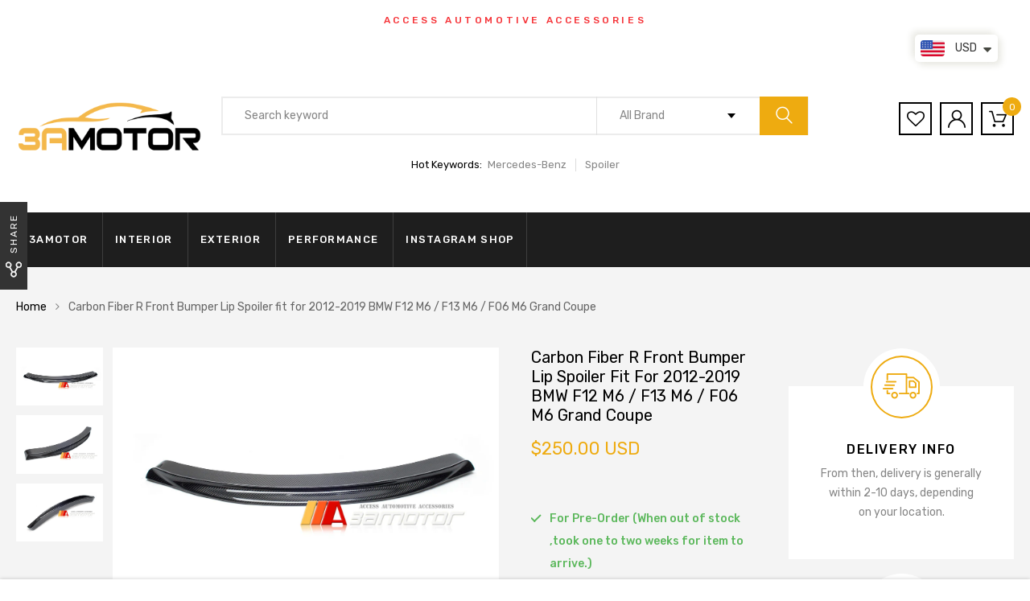

--- FILE ---
content_type: text/html; charset=utf-8
request_url: https://3amotor.com/products/carbon-fiber-r-style-front-bumper-lip-splitter-spoiler-fit-for-2012-2017-bmw-f06-f12-f13-m6
body_size: 31762
content:
<!DOCTYPE html>
<!--[if IE 8]><html class="no-js lt-ie9" lang="en"> <![endif]-->
<!--[if IE 9 ]><html class="ie9 no-js"> <![endif]-->
<!--[if (gt IE 9)|!(IE)]><!--> <html class="no-js"> <!--<![endif]-->
<head>

  <!-- Basic page needs ================================================== -->
  <meta charset="utf-8">
  <meta http-equiv="X-UA-Compatible" content="IE=edge">

  <!-- Title and description ================================================== -->
  <title>
    Carbon Fiber R Front Bumper Lip Spoiler fit for 2012-2019 BMW F12 M6 / &ndash; 3amotor
  </title>

  
  <meta name="description" content="Now you can add both style and performance to your BMW M6 with just one mod! This Brand New, specially designed R-Style carbon fiber front lip spoiler creates a more aggressive, sporty look for the front end of your car, and modifies airflow over the vehicle creating additional down-force to keep your tires more solidl">
  

  <!-- Helpers ================================================== -->
  <!-- /snippets/social-meta-tags.liquid -->



<link rel="shortcut icon" href="//3amotor.com/cdn/shop/t/13/assets/favicon.png?v=65813657621365514661605516632" type="image/png" />

<link rel="apple-touch-icon-precomposed" href="//3amotor.com/cdn/shop/t/13/assets/icon-for-mobile.png?v=127936111694927947721605516636" />
<link rel="apple-touch-icon-precomposed" sizes="57x57" href="//3amotor.com/cdn/shop/t/13/assets/icon-for-mobile_57x57.png?v=127936111694927947721605516636" />
<link rel="apple-touch-icon-precomposed" sizes="60x60" href="//3amotor.com/cdn/shop/t/13/assets/icon-for-mobile_60x60.png?v=127936111694927947721605516636" />
<link rel="apple-touch-icon-precomposed" sizes="72x72" href="//3amotor.com/cdn/shop/t/13/assets/icon-for-mobile_72x72.png?v=127936111694927947721605516636" />
<link rel="apple-touch-icon-precomposed" sizes="76x76" href="//3amotor.com/cdn/shop/t/13/assets/icon-for-mobile_76x76.png?v=127936111694927947721605516636" />
<link rel="apple-touch-icon-precomposed" sizes="114x114" href="//3amotor.com/cdn/shop/t/13/assets/icon-for-mobile_114x114.png?v=127936111694927947721605516636" />
<link rel="apple-touch-icon-precomposed" sizes="120x120" href="//3amotor.com/cdn/shop/t/13/assets/icon-for-mobile_120x120.png?v=127936111694927947721605516636" />
<link rel="apple-touch-icon-precomposed" sizes="144x144" href="//3amotor.com/cdn/shop/t/13/assets/icon-for-mobile_144x144.png?v=127936111694927947721605516636" />
<link rel="apple-touch-icon-precomposed" sizes="152x152" href="//3amotor.com/cdn/shop/t/13/assets/icon-for-mobile_152x152.png?v=127936111694927947721605516636" />



  <meta property="og:type" content="product">
  <meta property="og:title" content="Carbon Fiber R Front Bumper Lip Spoiler fit for 2012-2019 BMW F12 M6 / F13 M6 / F06 M6 Grand Coupe">
  
  <meta property="og:image" content="http://3amotor.com/cdn/shop/products/1_ec3e54ef-ba95-45e8-85b0-d47830ed73dd_grande.jpg?v=1623318160">
  <meta property="og:image:secure_url" content="https://3amotor.com/cdn/shop/products/1_ec3e54ef-ba95-45e8-85b0-d47830ed73dd_grande.jpg?v=1623318160">
  
  <meta property="og:image" content="http://3amotor.com/cdn/shop/products/2_3954b15e-0090-4689-9a95-93fa77dbd782_grande.jpg?v=1623318160">
  <meta property="og:image:secure_url" content="https://3amotor.com/cdn/shop/products/2_3954b15e-0090-4689-9a95-93fa77dbd782_grande.jpg?v=1623318160">
  
  <meta property="og:image" content="http://3amotor.com/cdn/shop/products/3_6758ce07-27f0-4df6-928f-6382dfe6177e_grande.jpg?v=1623318160">
  <meta property="og:image:secure_url" content="https://3amotor.com/cdn/shop/products/3_6758ce07-27f0-4df6-928f-6382dfe6177e_grande.jpg?v=1623318160">
  
  <meta property="og:price:amount" content="250.00">
  <meta property="og:price:currency" content="USD">


  <meta property="og:description" content="Now you can add both style and performance to your BMW M6 with just one mod! This Brand New, specially designed R-Style carbon fiber front lip spoiler creates a more aggressive, sporty look for the front end of your car, and modifies airflow over the vehicle creating additional down-force to keep your tires more solidl">

  <meta property="og:url" content="https://3amotor.com/products/carbon-fiber-r-style-front-bumper-lip-splitter-spoiler-fit-for-2012-2017-bmw-f06-f12-f13-m6">
  <meta property="og:site_name" content="3amotor">





<meta name="twitter:card" content="summary">

  <meta name="twitter:title" content="Carbon Fiber R Front Bumper Lip Spoiler fit for 2012-2019 BMW F12 M6 / F13 M6 / F06 M6 Grand Coupe">
  <meta name="twitter:description" content="Now you can add both style and performance to your BMW M6 with just one mod! This Brand New, specially designed R-Style carbon fiber front lip spoiler creates a more aggressive, sporty look for the front end of your car, and modifies airflow over the vehicle creating additional down-force to keep your tires more solidl">
  <meta name="twitter:image" content="https://3amotor.com/cdn/shop/products/1_ec3e54ef-ba95-45e8-85b0-d47830ed73dd_medium.jpg?v=1623318160">
  <meta name="twitter:image:width" content="240">
  <meta name="twitter:image:height" content="240">


  <link rel="canonical" href="https://3amotor.com/products/carbon-fiber-r-style-front-bumper-lip-splitter-spoiler-fit-for-2012-2017-bmw-f06-f12-f13-m6">
  <meta name="viewport" content="width=device-width,initial-scale=1">
  <meta name="theme-color" content="#7fc9c4">
  <link rel="icon" href="//3amotor.com/cdn/shop/t/13/assets/favicon.png?v=65813657621365514661605516632" type="image/png" sizes="16x16">

  <style>
    :root {
      --engoc-primary-color: #eeab10;
      }
  </style>

  <!-- font -->
  
  <link href="https://fonts.googleapis.com/css?family=Rubik:300,400,500,700,900" rel="stylesheet">


  <!-- CSS ================================================== -->
  
  <link href="//3amotor.com/cdn/shop/t/13/assets/timber.scss.css?v=10033285531938968311736146915" rel="stylesheet" type="text/css" media="all" />
  
  

  <link href="//3amotor.com/cdn/shop/t/13/assets/bootstrap.min.css?v=58317846754233540291605516629" rel="stylesheet" type="text/css" media="all" />
  <link href="//3amotor.com/cdn/shop/t/13/assets/owl.theme.min.css?v=76336747879529463701605516643" rel="stylesheet" type="text/css" media="all" />
  <link href="//3amotor.com/cdn/shop/t/13/assets/owl.transitions.min.css?v=50189016190907167501605516643" rel="stylesheet" type="text/css" media="all" />
  <link href="//3amotor.com/cdn/shop/t/13/assets/owl.carousel.min.css?v=132019918830536283821605516642" rel="stylesheet" type="text/css" media="all" />
  <link href="//3amotor.com/cdn/shop/t/13/assets/jquery.fancybox.min.css?v=19278034316635137701605516638" rel="stylesheet" type="text/css" media="all" />
  <link href="//3amotor.com/cdn/shop/t/13/assets/threesixty.css?v=93179617682279135591605516675" rel="stylesheet" type="text/css" media="all" />
  <link href="//3amotor.com/cdn/shop/t/13/assets/theme.css?v=95191275900528921951605516647" rel="stylesheet" type="text/css" media="all" />

  <link href="//3amotor.com/cdn/shop/t/13/assets/engo-customize.scss.css?v=43280665033329067251605516675" rel="stylesheet" type="text/css" media="all" />

  <!-- Header hook for plugins ================================================== -->
  <script>window.performance && window.performance.mark && window.performance.mark('shopify.content_for_header.start');</script><meta id="shopify-digital-wallet" name="shopify-digital-wallet" content="/14080802874/digital_wallets/dialog">
<meta name="shopify-checkout-api-token" content="bdf50f255a4143e9832fcc35b611d82a">
<meta id="in-context-paypal-metadata" data-shop-id="14080802874" data-venmo-supported="false" data-environment="production" data-locale="en_US" data-paypal-v4="true" data-currency="USD">
<link rel="alternate" hreflang="x-default" href="https://3amotor.com/products/carbon-fiber-r-style-front-bumper-lip-splitter-spoiler-fit-for-2012-2017-bmw-f06-f12-f13-m6">
<link rel="alternate" hreflang="en" href="https://3amotor.com/products/carbon-fiber-r-style-front-bumper-lip-splitter-spoiler-fit-for-2012-2017-bmw-f06-f12-f13-m6">
<link rel="alternate" hreflang="ja" href="https://3amotor.com/ja/products/carbon-fiber-r-style-front-bumper-lip-splitter-spoiler-fit-for-2012-2017-bmw-f06-f12-f13-m6">
<link rel="alternate" hreflang="de" href="https://3amotor.com/de/products/carbon-fiber-r-style-front-bumper-lip-splitter-spoiler-fit-for-2012-2017-bmw-f06-f12-f13-m6">
<link rel="alternate" hreflang="fr" href="https://3amotor.com/fr/products/carbon-fiber-r-style-front-bumper-lip-splitter-spoiler-fit-for-2012-2017-bmw-f06-f12-f13-m6">
<link rel="alternate" hreflang="ru" href="https://3amotor.com/ru/products/carbon-fiber-r-style-front-bumper-lip-splitter-spoiler-fit-for-2012-2017-bmw-f06-f12-f13-m6">
<link rel="alternate" hreflang="zh-Hant" href="https://3amotor.com/zh/products/carbon-fiber-r-style-front-bumper-lip-splitter-spoiler-fit-for-2012-2017-bmw-f06-f12-f13-m6">
<link rel="alternate" hreflang="zh-Hant-US" href="https://3amotor.com/zh/products/carbon-fiber-r-style-front-bumper-lip-splitter-spoiler-fit-for-2012-2017-bmw-f06-f12-f13-m6">
<link rel="alternate" hreflang="zh-Hant-TW" href="https://3amotor.com/zh-tw/products/carbon-fiber-r-style-front-bumper-lip-splitter-spoiler-fit-for-2012-2017-bmw-f06-f12-f13-m6">
<link rel="alternate" hreflang="zh-Hant-AU" href="https://3amotor.com/zh/products/carbon-fiber-r-style-front-bumper-lip-splitter-spoiler-fit-for-2012-2017-bmw-f06-f12-f13-m6">
<link rel="alternate" hreflang="zh-Hant-CA" href="https://3amotor.com/zh/products/carbon-fiber-r-style-front-bumper-lip-splitter-spoiler-fit-for-2012-2017-bmw-f06-f12-f13-m6">
<link rel="alternate" hreflang="zh-Hant-CH" href="https://3amotor.com/zh/products/carbon-fiber-r-style-front-bumper-lip-splitter-spoiler-fit-for-2012-2017-bmw-f06-f12-f13-m6">
<link rel="alternate" hreflang="zh-Hant-DE" href="https://3amotor.com/zh/products/carbon-fiber-r-style-front-bumper-lip-splitter-spoiler-fit-for-2012-2017-bmw-f06-f12-f13-m6">
<link rel="alternate" hreflang="zh-Hant-DK" href="https://3amotor.com/zh/products/carbon-fiber-r-style-front-bumper-lip-splitter-spoiler-fit-for-2012-2017-bmw-f06-f12-f13-m6">
<link rel="alternate" hreflang="zh-Hant-ES" href="https://3amotor.com/zh/products/carbon-fiber-r-style-front-bumper-lip-splitter-spoiler-fit-for-2012-2017-bmw-f06-f12-f13-m6">
<link rel="alternate" hreflang="zh-Hant-FI" href="https://3amotor.com/zh/products/carbon-fiber-r-style-front-bumper-lip-splitter-spoiler-fit-for-2012-2017-bmw-f06-f12-f13-m6">
<link rel="alternate" hreflang="zh-Hant-FR" href="https://3amotor.com/zh/products/carbon-fiber-r-style-front-bumper-lip-splitter-spoiler-fit-for-2012-2017-bmw-f06-f12-f13-m6">
<link rel="alternate" hreflang="zh-Hant-GB" href="https://3amotor.com/zh/products/carbon-fiber-r-style-front-bumper-lip-splitter-spoiler-fit-for-2012-2017-bmw-f06-f12-f13-m6">
<link rel="alternate" hreflang="zh-Hant-GR" href="https://3amotor.com/zh/products/carbon-fiber-r-style-front-bumper-lip-splitter-spoiler-fit-for-2012-2017-bmw-f06-f12-f13-m6">
<link rel="alternate" hreflang="zh-Hant-HU" href="https://3amotor.com/zh/products/carbon-fiber-r-style-front-bumper-lip-splitter-spoiler-fit-for-2012-2017-bmw-f06-f12-f13-m6">
<link rel="alternate" hreflang="zh-Hant-ID" href="https://3amotor.com/zh/products/carbon-fiber-r-style-front-bumper-lip-splitter-spoiler-fit-for-2012-2017-bmw-f06-f12-f13-m6">
<link rel="alternate" hreflang="zh-Hant-IL" href="https://3amotor.com/zh/products/carbon-fiber-r-style-front-bumper-lip-splitter-spoiler-fit-for-2012-2017-bmw-f06-f12-f13-m6">
<link rel="alternate" hreflang="zh-Hant-IT" href="https://3amotor.com/zh/products/carbon-fiber-r-style-front-bumper-lip-splitter-spoiler-fit-for-2012-2017-bmw-f06-f12-f13-m6">
<link rel="alternate" hreflang="zh-Hant-JP" href="https://3amotor.com/zh/products/carbon-fiber-r-style-front-bumper-lip-splitter-spoiler-fit-for-2012-2017-bmw-f06-f12-f13-m6">
<link rel="alternate" hreflang="zh-Hant-KR" href="https://3amotor.com/zh/products/carbon-fiber-r-style-front-bumper-lip-splitter-spoiler-fit-for-2012-2017-bmw-f06-f12-f13-m6">
<link rel="alternate" hreflang="zh-Hant-MT" href="https://3amotor.com/zh/products/carbon-fiber-r-style-front-bumper-lip-splitter-spoiler-fit-for-2012-2017-bmw-f06-f12-f13-m6">
<link rel="alternate" hreflang="zh-Hant-MX" href="https://3amotor.com/zh/products/carbon-fiber-r-style-front-bumper-lip-splitter-spoiler-fit-for-2012-2017-bmw-f06-f12-f13-m6">
<link rel="alternate" hreflang="zh-Hant-MY" href="https://3amotor.com/zh/products/carbon-fiber-r-style-front-bumper-lip-splitter-spoiler-fit-for-2012-2017-bmw-f06-f12-f13-m6">
<link rel="alternate" hreflang="zh-Hant-NO" href="https://3amotor.com/zh/products/carbon-fiber-r-style-front-bumper-lip-splitter-spoiler-fit-for-2012-2017-bmw-f06-f12-f13-m6">
<link rel="alternate" hreflang="zh-Hant-PL" href="https://3amotor.com/zh/products/carbon-fiber-r-style-front-bumper-lip-splitter-spoiler-fit-for-2012-2017-bmw-f06-f12-f13-m6">
<link rel="alternate" hreflang="zh-Hant-PT" href="https://3amotor.com/zh/products/carbon-fiber-r-style-front-bumper-lip-splitter-spoiler-fit-for-2012-2017-bmw-f06-f12-f13-m6">
<link rel="alternate" hreflang="zh-Hant-SE" href="https://3amotor.com/zh/products/carbon-fiber-r-style-front-bumper-lip-splitter-spoiler-fit-for-2012-2017-bmw-f06-f12-f13-m6">
<link rel="alternate" hreflang="zh-Hant-SG" href="https://3amotor.com/zh/products/carbon-fiber-r-style-front-bumper-lip-splitter-spoiler-fit-for-2012-2017-bmw-f06-f12-f13-m6">
<link rel="alternate" hreflang="zh-Hant-TH" href="https://3amotor.com/zh/products/carbon-fiber-r-style-front-bumper-lip-splitter-spoiler-fit-for-2012-2017-bmw-f06-f12-f13-m6">
<link rel="alternate" hreflang="zh-Hant-VN" href="https://3amotor.com/zh/products/carbon-fiber-r-style-front-bumper-lip-splitter-spoiler-fit-for-2012-2017-bmw-f06-f12-f13-m6">
<link rel="alternate" hreflang="zh-Hant-NZ" href="https://3amotor.com/zh/products/carbon-fiber-r-style-front-bumper-lip-splitter-spoiler-fit-for-2012-2017-bmw-f06-f12-f13-m6">
<link rel="alternate" hreflang="zh-Hant-RO" href="https://3amotor.com/zh/products/carbon-fiber-r-style-front-bumper-lip-splitter-spoiler-fit-for-2012-2017-bmw-f06-f12-f13-m6">
<link rel="alternate" hreflang="zh-Hant-NL" href="https://3amotor.com/zh/products/carbon-fiber-r-style-front-bumper-lip-splitter-spoiler-fit-for-2012-2017-bmw-f06-f12-f13-m6">
<link rel="alternate" hreflang="zh-Hant-LT" href="https://3amotor.com/zh/products/carbon-fiber-r-style-front-bumper-lip-splitter-spoiler-fit-for-2012-2017-bmw-f06-f12-f13-m6">
<link rel="alternate" hreflang="zh-Hant-IS" href="https://3amotor.com/zh/products/carbon-fiber-r-style-front-bumper-lip-splitter-spoiler-fit-for-2012-2017-bmw-f06-f12-f13-m6">
<link rel="alternate" hreflang="zh-Hant-IE" href="https://3amotor.com/zh/products/carbon-fiber-r-style-front-bumper-lip-splitter-spoiler-fit-for-2012-2017-bmw-f06-f12-f13-m6">
<link rel="alternate" hreflang="zh-Hant-GL" href="https://3amotor.com/zh/products/carbon-fiber-r-style-front-bumper-lip-splitter-spoiler-fit-for-2012-2017-bmw-f06-f12-f13-m6">
<link rel="alternate" hreflang="zh-Hant-GI" href="https://3amotor.com/zh/products/carbon-fiber-r-style-front-bumper-lip-splitter-spoiler-fit-for-2012-2017-bmw-f06-f12-f13-m6">
<link rel="alternate" hreflang="zh-Hant-EE" href="https://3amotor.com/zh/products/carbon-fiber-r-style-front-bumper-lip-splitter-spoiler-fit-for-2012-2017-bmw-f06-f12-f13-m6">
<link rel="alternate" hreflang="zh-Hant-CZ" href="https://3amotor.com/zh/products/carbon-fiber-r-style-front-bumper-lip-splitter-spoiler-fit-for-2012-2017-bmw-f06-f12-f13-m6">
<link rel="alternate" hreflang="zh-Hant-HR" href="https://3amotor.com/zh/products/carbon-fiber-r-style-front-bumper-lip-splitter-spoiler-fit-for-2012-2017-bmw-f06-f12-f13-m6">
<link rel="alternate" hreflang="zh-Hant-BG" href="https://3amotor.com/zh/products/carbon-fiber-r-style-front-bumper-lip-splitter-spoiler-fit-for-2012-2017-bmw-f06-f12-f13-m6">
<link rel="alternate" hreflang="zh-Hant-BE" href="https://3amotor.com/zh/products/carbon-fiber-r-style-front-bumper-lip-splitter-spoiler-fit-for-2012-2017-bmw-f06-f12-f13-m6">
<link rel="alternate" hreflang="zh-Hant-AT" href="https://3amotor.com/zh/products/carbon-fiber-r-style-front-bumper-lip-splitter-spoiler-fit-for-2012-2017-bmw-f06-f12-f13-m6">
<link rel="alternate" hreflang="zh-Hant-LI" href="https://3amotor.com/zh/products/carbon-fiber-r-style-front-bumper-lip-splitter-spoiler-fit-for-2012-2017-bmw-f06-f12-f13-m6">
<link rel="alternate" hreflang="zh-Hant-LV" href="https://3amotor.com/zh/products/carbon-fiber-r-style-front-bumper-lip-splitter-spoiler-fit-for-2012-2017-bmw-f06-f12-f13-m6">
<link rel="alternate" hreflang="zh-Hant-LU" href="https://3amotor.com/zh/products/carbon-fiber-r-style-front-bumper-lip-splitter-spoiler-fit-for-2012-2017-bmw-f06-f12-f13-m6">
<link rel="alternate" hreflang="zh-Hant-SK" href="https://3amotor.com/zh/products/carbon-fiber-r-style-front-bumper-lip-splitter-spoiler-fit-for-2012-2017-bmw-f06-f12-f13-m6">
<link rel="alternate" hreflang="zh-Hant-SI" href="https://3amotor.com/zh/products/carbon-fiber-r-style-front-bumper-lip-splitter-spoiler-fit-for-2012-2017-bmw-f06-f12-f13-m6">
<link rel="alternate" hreflang="zh-Hant-IN" href="https://3amotor.com/zh/products/carbon-fiber-r-style-front-bumper-lip-splitter-spoiler-fit-for-2012-2017-bmw-f06-f12-f13-m6">
<link rel="alternate" hreflang="zh-Hant-PH" href="https://3amotor.com/zh/products/carbon-fiber-r-style-front-bumper-lip-splitter-spoiler-fit-for-2012-2017-bmw-f06-f12-f13-m6">
<link rel="alternate" type="application/json+oembed" href="https://3amotor.com/products/carbon-fiber-r-style-front-bumper-lip-splitter-spoiler-fit-for-2012-2017-bmw-f06-f12-f13-m6.oembed">
<script async="async" src="/checkouts/internal/preloads.js?locale=en-US"></script>
<script id="shopify-features" type="application/json">{"accessToken":"bdf50f255a4143e9832fcc35b611d82a","betas":["rich-media-storefront-analytics"],"domain":"3amotor.com","predictiveSearch":true,"shopId":14080802874,"locale":"en"}</script>
<script>var Shopify = Shopify || {};
Shopify.shop = "3amotor.myshopify.com";
Shopify.locale = "en";
Shopify.currency = {"active":"USD","rate":"1.0"};
Shopify.country = "US";
Shopify.theme = {"name":"Azirspares home6","id":83910000683,"schema_name":"Azirspares","schema_version":"1.0.2","theme_store_id":null,"role":"main"};
Shopify.theme.handle = "null";
Shopify.theme.style = {"id":null,"handle":null};
Shopify.cdnHost = "3amotor.com/cdn";
Shopify.routes = Shopify.routes || {};
Shopify.routes.root = "/";</script>
<script type="module">!function(o){(o.Shopify=o.Shopify||{}).modules=!0}(window);</script>
<script>!function(o){function n(){var o=[];function n(){o.push(Array.prototype.slice.apply(arguments))}return n.q=o,n}var t=o.Shopify=o.Shopify||{};t.loadFeatures=n(),t.autoloadFeatures=n()}(window);</script>
<script id="shop-js-analytics" type="application/json">{"pageType":"product"}</script>
<script defer="defer" async type="module" src="//3amotor.com/cdn/shopifycloud/shop-js/modules/v2/client.init-shop-cart-sync_BN7fPSNr.en.esm.js"></script>
<script defer="defer" async type="module" src="//3amotor.com/cdn/shopifycloud/shop-js/modules/v2/chunk.common_Cbph3Kss.esm.js"></script>
<script defer="defer" async type="module" src="//3amotor.com/cdn/shopifycloud/shop-js/modules/v2/chunk.modal_DKumMAJ1.esm.js"></script>
<script type="module">
  await import("//3amotor.com/cdn/shopifycloud/shop-js/modules/v2/client.init-shop-cart-sync_BN7fPSNr.en.esm.js");
await import("//3amotor.com/cdn/shopifycloud/shop-js/modules/v2/chunk.common_Cbph3Kss.esm.js");
await import("//3amotor.com/cdn/shopifycloud/shop-js/modules/v2/chunk.modal_DKumMAJ1.esm.js");

  window.Shopify.SignInWithShop?.initShopCartSync?.({"fedCMEnabled":true,"windoidEnabled":true});

</script>
<script>(function() {
  var isLoaded = false;
  function asyncLoad() {
    if (isLoaded) return;
    isLoaded = true;
    var urls = ["https:\/\/gtranslate.io\/shopify\/gtranslate.js?shop=3amotor.myshopify.com","https:\/\/cdn.shopify.com\/s\/files\/1\/0251\/4311\/5829\/t\/2\/assets\/shopifycur.js?v=1602862641\u0026shop=3amotor.myshopify.com","https:\/\/cdn.shopify.com\/s\/files\/1\/0251\/4311\/5829\/t\/2\/assets\/shopifycur.js?v=1602862641\u0026shop=3amotor.myshopify.com"];
    for (var i = 0; i < urls.length; i++) {
      var s = document.createElement('script');
      s.type = 'text/javascript';
      s.async = true;
      s.src = urls[i];
      var x = document.getElementsByTagName('script')[0];
      x.parentNode.insertBefore(s, x);
    }
  };
  if(window.attachEvent) {
    window.attachEvent('onload', asyncLoad);
  } else {
    window.addEventListener('load', asyncLoad, false);
  }
})();</script>
<script id="__st">var __st={"a":14080802874,"offset":28800,"reqid":"c2589f5e-14d5-4b6a-80f5-9cc011b48786-1769932791","pageurl":"3amotor.com\/products\/carbon-fiber-r-style-front-bumper-lip-splitter-spoiler-fit-for-2012-2017-bmw-f06-f12-f13-m6","u":"da6660722162","p":"product","rtyp":"product","rid":6583369170987};</script>
<script>window.ShopifyPaypalV4VisibilityTracking = true;</script>
<script id="captcha-bootstrap">!function(){'use strict';const t='contact',e='account',n='new_comment',o=[[t,t],['blogs',n],['comments',n],[t,'customer']],c=[[e,'customer_login'],[e,'guest_login'],[e,'recover_customer_password'],[e,'create_customer']],r=t=>t.map((([t,e])=>`form[action*='/${t}']:not([data-nocaptcha='true']) input[name='form_type'][value='${e}']`)).join(','),a=t=>()=>t?[...document.querySelectorAll(t)].map((t=>t.form)):[];function s(){const t=[...o],e=r(t);return a(e)}const i='password',u='form_key',d=['recaptcha-v3-token','g-recaptcha-response','h-captcha-response',i],f=()=>{try{return window.sessionStorage}catch{return}},m='__shopify_v',_=t=>t.elements[u];function p(t,e,n=!1){try{const o=window.sessionStorage,c=JSON.parse(o.getItem(e)),{data:r}=function(t){const{data:e,action:n}=t;return t[m]||n?{data:e,action:n}:{data:t,action:n}}(c);for(const[e,n]of Object.entries(r))t.elements[e]&&(t.elements[e].value=n);n&&o.removeItem(e)}catch(o){console.error('form repopulation failed',{error:o})}}const l='form_type',E='cptcha';function T(t){t.dataset[E]=!0}const w=window,h=w.document,L='Shopify',v='ce_forms',y='captcha';let A=!1;((t,e)=>{const n=(g='f06e6c50-85a8-45c8-87d0-21a2b65856fe',I='https://cdn.shopify.com/shopifycloud/storefront-forms-hcaptcha/ce_storefront_forms_captcha_hcaptcha.v1.5.2.iife.js',D={infoText:'Protected by hCaptcha',privacyText:'Privacy',termsText:'Terms'},(t,e,n)=>{const o=w[L][v],c=o.bindForm;if(c)return c(t,g,e,D).then(n);var r;o.q.push([[t,g,e,D],n]),r=I,A||(h.body.append(Object.assign(h.createElement('script'),{id:'captcha-provider',async:!0,src:r})),A=!0)});var g,I,D;w[L]=w[L]||{},w[L][v]=w[L][v]||{},w[L][v].q=[],w[L][y]=w[L][y]||{},w[L][y].protect=function(t,e){n(t,void 0,e),T(t)},Object.freeze(w[L][y]),function(t,e,n,w,h,L){const[v,y,A,g]=function(t,e,n){const i=e?o:[],u=t?c:[],d=[...i,...u],f=r(d),m=r(i),_=r(d.filter((([t,e])=>n.includes(e))));return[a(f),a(m),a(_),s()]}(w,h,L),I=t=>{const e=t.target;return e instanceof HTMLFormElement?e:e&&e.form},D=t=>v().includes(t);t.addEventListener('submit',(t=>{const e=I(t);if(!e)return;const n=D(e)&&!e.dataset.hcaptchaBound&&!e.dataset.recaptchaBound,o=_(e),c=g().includes(e)&&(!o||!o.value);(n||c)&&t.preventDefault(),c&&!n&&(function(t){try{if(!f())return;!function(t){const e=f();if(!e)return;const n=_(t);if(!n)return;const o=n.value;o&&e.removeItem(o)}(t);const e=Array.from(Array(32),(()=>Math.random().toString(36)[2])).join('');!function(t,e){_(t)||t.append(Object.assign(document.createElement('input'),{type:'hidden',name:u})),t.elements[u].value=e}(t,e),function(t,e){const n=f();if(!n)return;const o=[...t.querySelectorAll(`input[type='${i}']`)].map((({name:t})=>t)),c=[...d,...o],r={};for(const[a,s]of new FormData(t).entries())c.includes(a)||(r[a]=s);n.setItem(e,JSON.stringify({[m]:1,action:t.action,data:r}))}(t,e)}catch(e){console.error('failed to persist form',e)}}(e),e.submit())}));const S=(t,e)=>{t&&!t.dataset[E]&&(n(t,e.some((e=>e===t))),T(t))};for(const o of['focusin','change'])t.addEventListener(o,(t=>{const e=I(t);D(e)&&S(e,y())}));const B=e.get('form_key'),M=e.get(l),P=B&&M;t.addEventListener('DOMContentLoaded',(()=>{const t=y();if(P)for(const e of t)e.elements[l].value===M&&p(e,B);[...new Set([...A(),...v().filter((t=>'true'===t.dataset.shopifyCaptcha))])].forEach((e=>S(e,t)))}))}(h,new URLSearchParams(w.location.search),n,t,e,['guest_login'])})(!0,!0)}();</script>
<script integrity="sha256-4kQ18oKyAcykRKYeNunJcIwy7WH5gtpwJnB7kiuLZ1E=" data-source-attribution="shopify.loadfeatures" defer="defer" src="//3amotor.com/cdn/shopifycloud/storefront/assets/storefront/load_feature-a0a9edcb.js" crossorigin="anonymous"></script>
<script data-source-attribution="shopify.dynamic_checkout.dynamic.init">var Shopify=Shopify||{};Shopify.PaymentButton=Shopify.PaymentButton||{isStorefrontPortableWallets:!0,init:function(){window.Shopify.PaymentButton.init=function(){};var t=document.createElement("script");t.src="https://3amotor.com/cdn/shopifycloud/portable-wallets/latest/portable-wallets.en.js",t.type="module",document.head.appendChild(t)}};
</script>
<script data-source-attribution="shopify.dynamic_checkout.buyer_consent">
  function portableWalletsHideBuyerConsent(e){var t=document.getElementById("shopify-buyer-consent"),n=document.getElementById("shopify-subscription-policy-button");t&&n&&(t.classList.add("hidden"),t.setAttribute("aria-hidden","true"),n.removeEventListener("click",e))}function portableWalletsShowBuyerConsent(e){var t=document.getElementById("shopify-buyer-consent"),n=document.getElementById("shopify-subscription-policy-button");t&&n&&(t.classList.remove("hidden"),t.removeAttribute("aria-hidden"),n.addEventListener("click",e))}window.Shopify?.PaymentButton&&(window.Shopify.PaymentButton.hideBuyerConsent=portableWalletsHideBuyerConsent,window.Shopify.PaymentButton.showBuyerConsent=portableWalletsShowBuyerConsent);
</script>
<script>
  function portableWalletsCleanup(e){e&&e.src&&console.error("Failed to load portable wallets script "+e.src);var t=document.querySelectorAll("shopify-accelerated-checkout .shopify-payment-button__skeleton, shopify-accelerated-checkout-cart .wallet-cart-button__skeleton"),e=document.getElementById("shopify-buyer-consent");for(let e=0;e<t.length;e++)t[e].remove();e&&e.remove()}function portableWalletsNotLoadedAsModule(e){e instanceof ErrorEvent&&"string"==typeof e.message&&e.message.includes("import.meta")&&"string"==typeof e.filename&&e.filename.includes("portable-wallets")&&(window.removeEventListener("error",portableWalletsNotLoadedAsModule),window.Shopify.PaymentButton.failedToLoad=e,"loading"===document.readyState?document.addEventListener("DOMContentLoaded",window.Shopify.PaymentButton.init):window.Shopify.PaymentButton.init())}window.addEventListener("error",portableWalletsNotLoadedAsModule);
</script>

<script type="module" src="https://3amotor.com/cdn/shopifycloud/portable-wallets/latest/portable-wallets.en.js" onError="portableWalletsCleanup(this)" crossorigin="anonymous"></script>
<script nomodule>
  document.addEventListener("DOMContentLoaded", portableWalletsCleanup);
</script>

<link id="shopify-accelerated-checkout-styles" rel="stylesheet" media="screen" href="https://3amotor.com/cdn/shopifycloud/portable-wallets/latest/accelerated-checkout-backwards-compat.css" crossorigin="anonymous">
<style id="shopify-accelerated-checkout-cart">
        #shopify-buyer-consent {
  margin-top: 1em;
  display: inline-block;
  width: 100%;
}

#shopify-buyer-consent.hidden {
  display: none;
}

#shopify-subscription-policy-button {
  background: none;
  border: none;
  padding: 0;
  text-decoration: underline;
  font-size: inherit;
  cursor: pointer;
}

#shopify-subscription-policy-button::before {
  box-shadow: none;
}

      </style>

<script>window.performance && window.performance.mark && window.performance.mark('shopify.content_for_header.end');</script>
  <!-- /snippets/oldIE-js.liquid -->


<!--[if lt IE 9]>
<script src="//cdnjs.cloudflare.com/ajax/libs/html5shiv/3.7.2/html5shiv.min.js" type="text/javascript"></script>
<script src="//3amotor.com/cdn/shop/t/13/assets/respond.min.js?v=3073" type="text/javascript"></script>
<link href="//3amotor.com/cdn/shop/t/13/assets/respond-proxy.html" id="respond-proxy" rel="respond-proxy" />
<link href="//3amotor.com/search?q=6ca22c660a7a724b992114f7a6ae733b" id="respond-redirect" rel="respond-redirect" />
<script src="//3amotor.com/search?q=6ca22c660a7a724b992114f7a6ae733b" type="text/javascript"></script>
<![endif]-->



  <script src="//ajax.googleapis.com/ajax/libs/jquery/1.11.0/jquery.min.js" type="text/javascript"></script>
  <script src="//3amotor.com/cdn/shopifycloud/storefront/assets/themes_support/api.jquery-7ab1a3a4.js" type="text/javascript"></script>
  <script src="//3amotor.com/cdn/shop/t/13/assets/modernizr-2.8.3.min.js?v=174727525422211915231605516640" type="text/javascript"></script>
  <script src="//3amotor.com/cdn/shopifycloud/storefront/assets/themes_support/option_selection-b017cd28.js" type="text/javascript"></script>


  <script>
    window.ajax_cart = true;
    window.money_format = '<span class=money>${{amount}} USD</span>';
    window.shop_currency = 'USD';
    window.show_multiple_currencies = true;
    window.loading_url = "//3amotor.com/cdn/shop/t/13/assets/loader.gif?v=9076874988191347041605516639";
    window.use_color_swatch = true;
    window.product_image_resize = true;
    window.enable_sidebar_multiple_choice = true;

    window.file_url = "//3amotor.com/cdn/shop/files/?v=3073";
    window.asset_url = "";
    window.images_size = {
      is_crop: true,
      ratio_width : 1,
      ratio_height : 1,
    };
    window.inventory_text = {
      in_stock: "In Stock",
      many_in_stock: "Translation missing: en.products.product.many_in_stock",
      out_of_stock: "Out Of Stock",
      add_to_cart: "Add to Cart",
      sold_out: "Sold Out",
      unavailable: "Unavailable"
    };

    window.sidebar_toggle = {
      show_sidebar_toggle: "Translation missing: en.general.sidebar_toggle.show_sidebar_toggle",
      hide_sidebar_toggle: "Translation missing: en.general.sidebar_toggle.hide_sidebar_toggle"
    };

  </script>

  
  

  <!-- /snippets/social-meta-tags.liquid -->



<link rel="shortcut icon" href="//3amotor.com/cdn/shop/t/13/assets/favicon.png?v=65813657621365514661605516632" type="image/png" />

<link rel="apple-touch-icon-precomposed" href="//3amotor.com/cdn/shop/t/13/assets/icon-for-mobile.png?v=127936111694927947721605516636" />
<link rel="apple-touch-icon-precomposed" sizes="57x57" href="//3amotor.com/cdn/shop/t/13/assets/icon-for-mobile_57x57.png?v=127936111694927947721605516636" />
<link rel="apple-touch-icon-precomposed" sizes="60x60" href="//3amotor.com/cdn/shop/t/13/assets/icon-for-mobile_60x60.png?v=127936111694927947721605516636" />
<link rel="apple-touch-icon-precomposed" sizes="72x72" href="//3amotor.com/cdn/shop/t/13/assets/icon-for-mobile_72x72.png?v=127936111694927947721605516636" />
<link rel="apple-touch-icon-precomposed" sizes="76x76" href="//3amotor.com/cdn/shop/t/13/assets/icon-for-mobile_76x76.png?v=127936111694927947721605516636" />
<link rel="apple-touch-icon-precomposed" sizes="114x114" href="//3amotor.com/cdn/shop/t/13/assets/icon-for-mobile_114x114.png?v=127936111694927947721605516636" />
<link rel="apple-touch-icon-precomposed" sizes="120x120" href="//3amotor.com/cdn/shop/t/13/assets/icon-for-mobile_120x120.png?v=127936111694927947721605516636" />
<link rel="apple-touch-icon-precomposed" sizes="144x144" href="//3amotor.com/cdn/shop/t/13/assets/icon-for-mobile_144x144.png?v=127936111694927947721605516636" />
<link rel="apple-touch-icon-precomposed" sizes="152x152" href="//3amotor.com/cdn/shop/t/13/assets/icon-for-mobile_152x152.png?v=127936111694927947721605516636" />



  <meta property="og:type" content="product">
  <meta property="og:title" content="Carbon Fiber R Front Bumper Lip Spoiler fit for 2012-2019 BMW F12 M6 / F13 M6 / F06 M6 Grand Coupe">
  
  <meta property="og:image" content="http://3amotor.com/cdn/shop/products/1_ec3e54ef-ba95-45e8-85b0-d47830ed73dd_grande.jpg?v=1623318160">
  <meta property="og:image:secure_url" content="https://3amotor.com/cdn/shop/products/1_ec3e54ef-ba95-45e8-85b0-d47830ed73dd_grande.jpg?v=1623318160">
  
  <meta property="og:image" content="http://3amotor.com/cdn/shop/products/2_3954b15e-0090-4689-9a95-93fa77dbd782_grande.jpg?v=1623318160">
  <meta property="og:image:secure_url" content="https://3amotor.com/cdn/shop/products/2_3954b15e-0090-4689-9a95-93fa77dbd782_grande.jpg?v=1623318160">
  
  <meta property="og:image" content="http://3amotor.com/cdn/shop/products/3_6758ce07-27f0-4df6-928f-6382dfe6177e_grande.jpg?v=1623318160">
  <meta property="og:image:secure_url" content="https://3amotor.com/cdn/shop/products/3_6758ce07-27f0-4df6-928f-6382dfe6177e_grande.jpg?v=1623318160">
  
  <meta property="og:price:amount" content="250.00">
  <meta property="og:price:currency" content="USD">


  <meta property="og:description" content="Now you can add both style and performance to your BMW M6 with just one mod! This Brand New, specially designed R-Style carbon fiber front lip spoiler creates a more aggressive, sporty look for the front end of your car, and modifies airflow over the vehicle creating additional down-force to keep your tires more solidl">

  <meta property="og:url" content="https://3amotor.com/products/carbon-fiber-r-style-front-bumper-lip-splitter-spoiler-fit-for-2012-2017-bmw-f06-f12-f13-m6">
  <meta property="og:site_name" content="3amotor">





<meta name="twitter:card" content="summary">

  <meta name="twitter:title" content="Carbon Fiber R Front Bumper Lip Spoiler fit for 2012-2019 BMW F12 M6 / F13 M6 / F06 M6 Grand Coupe">
  <meta name="twitter:description" content="Now you can add both style and performance to your BMW M6 with just one mod! This Brand New, specially designed R-Style carbon fiber front lip spoiler creates a more aggressive, sporty look for the front end of your car, and modifies airflow over the vehicle creating additional down-force to keep your tires more solidl">
  <meta name="twitter:image" content="https://3amotor.com/cdn/shop/products/1_ec3e54ef-ba95-45e8-85b0-d47830ed73dd_medium.jpg?v=1623318160">
  <meta name="twitter:image:width" content="240">
  <meta name="twitter:image:height" content="240">




<script src="https://cdn.shopify.com/extensions/a9a32278-85fd-435d-a2e4-15afbc801656/nova-multi-currency-converter-1/assets/nova-cur-app-embed.js" type="text/javascript" defer="defer"></script>
<link href="https://cdn.shopify.com/extensions/a9a32278-85fd-435d-a2e4-15afbc801656/nova-multi-currency-converter-1/assets/nova-cur.css" rel="stylesheet" type="text/css" media="all">
<link href="https://monorail-edge.shopifysvc.com" rel="dns-prefetch">
<script>(function(){if ("sendBeacon" in navigator && "performance" in window) {try {var session_token_from_headers = performance.getEntriesByType('navigation')[0].serverTiming.find(x => x.name == '_s').description;} catch {var session_token_from_headers = undefined;}var session_cookie_matches = document.cookie.match(/_shopify_s=([^;]*)/);var session_token_from_cookie = session_cookie_matches && session_cookie_matches.length === 2 ? session_cookie_matches[1] : "";var session_token = session_token_from_headers || session_token_from_cookie || "";function handle_abandonment_event(e) {var entries = performance.getEntries().filter(function(entry) {return /monorail-edge.shopifysvc.com/.test(entry.name);});if (!window.abandonment_tracked && entries.length === 0) {window.abandonment_tracked = true;var currentMs = Date.now();var navigation_start = performance.timing.navigationStart;var payload = {shop_id: 14080802874,url: window.location.href,navigation_start,duration: currentMs - navigation_start,session_token,page_type: "product"};window.navigator.sendBeacon("https://monorail-edge.shopifysvc.com/v1/produce", JSON.stringify({schema_id: "online_store_buyer_site_abandonment/1.1",payload: payload,metadata: {event_created_at_ms: currentMs,event_sent_at_ms: currentMs}}));}}window.addEventListener('pagehide', handle_abandonment_event);}}());</script>
<script id="web-pixels-manager-setup">(function e(e,d,r,n,o){if(void 0===o&&(o={}),!Boolean(null===(a=null===(i=window.Shopify)||void 0===i?void 0:i.analytics)||void 0===a?void 0:a.replayQueue)){var i,a;window.Shopify=window.Shopify||{};var t=window.Shopify;t.analytics=t.analytics||{};var s=t.analytics;s.replayQueue=[],s.publish=function(e,d,r){return s.replayQueue.push([e,d,r]),!0};try{self.performance.mark("wpm:start")}catch(e){}var l=function(){var e={modern:/Edge?\/(1{2}[4-9]|1[2-9]\d|[2-9]\d{2}|\d{4,})\.\d+(\.\d+|)|Firefox\/(1{2}[4-9]|1[2-9]\d|[2-9]\d{2}|\d{4,})\.\d+(\.\d+|)|Chrom(ium|e)\/(9{2}|\d{3,})\.\d+(\.\d+|)|(Maci|X1{2}).+ Version\/(15\.\d+|(1[6-9]|[2-9]\d|\d{3,})\.\d+)([,.]\d+|)( \(\w+\)|)( Mobile\/\w+|) Safari\/|Chrome.+OPR\/(9{2}|\d{3,})\.\d+\.\d+|(CPU[ +]OS|iPhone[ +]OS|CPU[ +]iPhone|CPU IPhone OS|CPU iPad OS)[ +]+(15[._]\d+|(1[6-9]|[2-9]\d|\d{3,})[._]\d+)([._]\d+|)|Android:?[ /-](13[3-9]|1[4-9]\d|[2-9]\d{2}|\d{4,})(\.\d+|)(\.\d+|)|Android.+Firefox\/(13[5-9]|1[4-9]\d|[2-9]\d{2}|\d{4,})\.\d+(\.\d+|)|Android.+Chrom(ium|e)\/(13[3-9]|1[4-9]\d|[2-9]\d{2}|\d{4,})\.\d+(\.\d+|)|SamsungBrowser\/([2-9]\d|\d{3,})\.\d+/,legacy:/Edge?\/(1[6-9]|[2-9]\d|\d{3,})\.\d+(\.\d+|)|Firefox\/(5[4-9]|[6-9]\d|\d{3,})\.\d+(\.\d+|)|Chrom(ium|e)\/(5[1-9]|[6-9]\d|\d{3,})\.\d+(\.\d+|)([\d.]+$|.*Safari\/(?![\d.]+ Edge\/[\d.]+$))|(Maci|X1{2}).+ Version\/(10\.\d+|(1[1-9]|[2-9]\d|\d{3,})\.\d+)([,.]\d+|)( \(\w+\)|)( Mobile\/\w+|) Safari\/|Chrome.+OPR\/(3[89]|[4-9]\d|\d{3,})\.\d+\.\d+|(CPU[ +]OS|iPhone[ +]OS|CPU[ +]iPhone|CPU IPhone OS|CPU iPad OS)[ +]+(10[._]\d+|(1[1-9]|[2-9]\d|\d{3,})[._]\d+)([._]\d+|)|Android:?[ /-](13[3-9]|1[4-9]\d|[2-9]\d{2}|\d{4,})(\.\d+|)(\.\d+|)|Mobile Safari.+OPR\/([89]\d|\d{3,})\.\d+\.\d+|Android.+Firefox\/(13[5-9]|1[4-9]\d|[2-9]\d{2}|\d{4,})\.\d+(\.\d+|)|Android.+Chrom(ium|e)\/(13[3-9]|1[4-9]\d|[2-9]\d{2}|\d{4,})\.\d+(\.\d+|)|Android.+(UC? ?Browser|UCWEB|U3)[ /]?(15\.([5-9]|\d{2,})|(1[6-9]|[2-9]\d|\d{3,})\.\d+)\.\d+|SamsungBrowser\/(5\.\d+|([6-9]|\d{2,})\.\d+)|Android.+MQ{2}Browser\/(14(\.(9|\d{2,})|)|(1[5-9]|[2-9]\d|\d{3,})(\.\d+|))(\.\d+|)|K[Aa][Ii]OS\/(3\.\d+|([4-9]|\d{2,})\.\d+)(\.\d+|)/},d=e.modern,r=e.legacy,n=navigator.userAgent;return n.match(d)?"modern":n.match(r)?"legacy":"unknown"}(),u="modern"===l?"modern":"legacy",c=(null!=n?n:{modern:"",legacy:""})[u],f=function(e){return[e.baseUrl,"/wpm","/b",e.hashVersion,"modern"===e.buildTarget?"m":"l",".js"].join("")}({baseUrl:d,hashVersion:r,buildTarget:u}),m=function(e){var d=e.version,r=e.bundleTarget,n=e.surface,o=e.pageUrl,i=e.monorailEndpoint;return{emit:function(e){var a=e.status,t=e.errorMsg,s=(new Date).getTime(),l=JSON.stringify({metadata:{event_sent_at_ms:s},events:[{schema_id:"web_pixels_manager_load/3.1",payload:{version:d,bundle_target:r,page_url:o,status:a,surface:n,error_msg:t},metadata:{event_created_at_ms:s}}]});if(!i)return console&&console.warn&&console.warn("[Web Pixels Manager] No Monorail endpoint provided, skipping logging."),!1;try{return self.navigator.sendBeacon.bind(self.navigator)(i,l)}catch(e){}var u=new XMLHttpRequest;try{return u.open("POST",i,!0),u.setRequestHeader("Content-Type","text/plain"),u.send(l),!0}catch(e){return console&&console.warn&&console.warn("[Web Pixels Manager] Got an unhandled error while logging to Monorail."),!1}}}}({version:r,bundleTarget:l,surface:e.surface,pageUrl:self.location.href,monorailEndpoint:e.monorailEndpoint});try{o.browserTarget=l,function(e){var d=e.src,r=e.async,n=void 0===r||r,o=e.onload,i=e.onerror,a=e.sri,t=e.scriptDataAttributes,s=void 0===t?{}:t,l=document.createElement("script"),u=document.querySelector("head"),c=document.querySelector("body");if(l.async=n,l.src=d,a&&(l.integrity=a,l.crossOrigin="anonymous"),s)for(var f in s)if(Object.prototype.hasOwnProperty.call(s,f))try{l.dataset[f]=s[f]}catch(e){}if(o&&l.addEventListener("load",o),i&&l.addEventListener("error",i),u)u.appendChild(l);else{if(!c)throw new Error("Did not find a head or body element to append the script");c.appendChild(l)}}({src:f,async:!0,onload:function(){if(!function(){var e,d;return Boolean(null===(d=null===(e=window.Shopify)||void 0===e?void 0:e.analytics)||void 0===d?void 0:d.initialized)}()){var d=window.webPixelsManager.init(e)||void 0;if(d){var r=window.Shopify.analytics;r.replayQueue.forEach((function(e){var r=e[0],n=e[1],o=e[2];d.publishCustomEvent(r,n,o)})),r.replayQueue=[],r.publish=d.publishCustomEvent,r.visitor=d.visitor,r.initialized=!0}}},onerror:function(){return m.emit({status:"failed",errorMsg:"".concat(f," has failed to load")})},sri:function(e){var d=/^sha384-[A-Za-z0-9+/=]+$/;return"string"==typeof e&&d.test(e)}(c)?c:"",scriptDataAttributes:o}),m.emit({status:"loading"})}catch(e){m.emit({status:"failed",errorMsg:(null==e?void 0:e.message)||"Unknown error"})}}})({shopId: 14080802874,storefrontBaseUrl: "https://3amotor.com",extensionsBaseUrl: "https://extensions.shopifycdn.com/cdn/shopifycloud/web-pixels-manager",monorailEndpoint: "https://monorail-edge.shopifysvc.com/unstable/produce_batch",surface: "storefront-renderer",enabledBetaFlags: ["2dca8a86"],webPixelsConfigList: [{"id":"shopify-app-pixel","configuration":"{}","eventPayloadVersion":"v1","runtimeContext":"STRICT","scriptVersion":"0450","apiClientId":"shopify-pixel","type":"APP","privacyPurposes":["ANALYTICS","MARKETING"]},{"id":"shopify-custom-pixel","eventPayloadVersion":"v1","runtimeContext":"LAX","scriptVersion":"0450","apiClientId":"shopify-pixel","type":"CUSTOM","privacyPurposes":["ANALYTICS","MARKETING"]}],isMerchantRequest: false,initData: {"shop":{"name":"3amotor","paymentSettings":{"currencyCode":"USD"},"myshopifyDomain":"3amotor.myshopify.com","countryCode":"TW","storefrontUrl":"https:\/\/3amotor.com"},"customer":null,"cart":null,"checkout":null,"productVariants":[{"price":{"amount":250.0,"currencyCode":"USD"},"product":{"title":"Carbon Fiber R Front Bumper Lip Spoiler fit for 2012-2019 BMW F12 M6 \/ F13 M6 \/ F06 M6 Grand Coupe","vendor":"3AMOTOR","id":"6583369170987","untranslatedTitle":"Carbon Fiber R Front Bumper Lip Spoiler fit for 2012-2019 BMW F12 M6 \/ F13 M6 \/ F06 M6 Grand Coupe","url":"\/products\/carbon-fiber-r-style-front-bumper-lip-splitter-spoiler-fit-for-2012-2017-bmw-f06-f12-f13-m6","type":"Front Lip"},"id":"39380671397931","image":{"src":"\/\/3amotor.com\/cdn\/shop\/products\/1_ec3e54ef-ba95-45e8-85b0-d47830ed73dd.jpg?v=1623318160"},"sku":"FLL4","title":"Default Title","untranslatedTitle":"Default Title"}],"purchasingCompany":null},},"https://3amotor.com/cdn","1d2a099fw23dfb22ep557258f5m7a2edbae",{"modern":"","legacy":""},{"shopId":"14080802874","storefrontBaseUrl":"https:\/\/3amotor.com","extensionBaseUrl":"https:\/\/extensions.shopifycdn.com\/cdn\/shopifycloud\/web-pixels-manager","surface":"storefront-renderer","enabledBetaFlags":"[\"2dca8a86\"]","isMerchantRequest":"false","hashVersion":"1d2a099fw23dfb22ep557258f5m7a2edbae","publish":"custom","events":"[[\"page_viewed\",{}],[\"product_viewed\",{\"productVariant\":{\"price\":{\"amount\":250.0,\"currencyCode\":\"USD\"},\"product\":{\"title\":\"Carbon Fiber R Front Bumper Lip Spoiler fit for 2012-2019 BMW F12 M6 \/ F13 M6 \/ F06 M6 Grand Coupe\",\"vendor\":\"3AMOTOR\",\"id\":\"6583369170987\",\"untranslatedTitle\":\"Carbon Fiber R Front Bumper Lip Spoiler fit for 2012-2019 BMW F12 M6 \/ F13 M6 \/ F06 M6 Grand Coupe\",\"url\":\"\/products\/carbon-fiber-r-style-front-bumper-lip-splitter-spoiler-fit-for-2012-2017-bmw-f06-f12-f13-m6\",\"type\":\"Front Lip\"},\"id\":\"39380671397931\",\"image\":{\"src\":\"\/\/3amotor.com\/cdn\/shop\/products\/1_ec3e54ef-ba95-45e8-85b0-d47830ed73dd.jpg?v=1623318160\"},\"sku\":\"FLL4\",\"title\":\"Default Title\",\"untranslatedTitle\":\"Default Title\"}}]]"});</script><script>
  window.ShopifyAnalytics = window.ShopifyAnalytics || {};
  window.ShopifyAnalytics.meta = window.ShopifyAnalytics.meta || {};
  window.ShopifyAnalytics.meta.currency = 'USD';
  var meta = {"product":{"id":6583369170987,"gid":"gid:\/\/shopify\/Product\/6583369170987","vendor":"3AMOTOR","type":"Front Lip","handle":"carbon-fiber-r-style-front-bumper-lip-splitter-spoiler-fit-for-2012-2017-bmw-f06-f12-f13-m6","variants":[{"id":39380671397931,"price":25000,"name":"Carbon Fiber R Front Bumper Lip Spoiler fit for 2012-2019 BMW F12 M6 \/ F13 M6 \/ F06 M6 Grand Coupe","public_title":null,"sku":"FLL4"}],"remote":false},"page":{"pageType":"product","resourceType":"product","resourceId":6583369170987,"requestId":"c2589f5e-14d5-4b6a-80f5-9cc011b48786-1769932791"}};
  for (var attr in meta) {
    window.ShopifyAnalytics.meta[attr] = meta[attr];
  }
</script>
<script class="analytics">
  (function () {
    var customDocumentWrite = function(content) {
      var jquery = null;

      if (window.jQuery) {
        jquery = window.jQuery;
      } else if (window.Checkout && window.Checkout.$) {
        jquery = window.Checkout.$;
      }

      if (jquery) {
        jquery('body').append(content);
      }
    };

    var hasLoggedConversion = function(token) {
      if (token) {
        return document.cookie.indexOf('loggedConversion=' + token) !== -1;
      }
      return false;
    }

    var setCookieIfConversion = function(token) {
      if (token) {
        var twoMonthsFromNow = new Date(Date.now());
        twoMonthsFromNow.setMonth(twoMonthsFromNow.getMonth() + 2);

        document.cookie = 'loggedConversion=' + token + '; expires=' + twoMonthsFromNow;
      }
    }

    var trekkie = window.ShopifyAnalytics.lib = window.trekkie = window.trekkie || [];
    if (trekkie.integrations) {
      return;
    }
    trekkie.methods = [
      'identify',
      'page',
      'ready',
      'track',
      'trackForm',
      'trackLink'
    ];
    trekkie.factory = function(method) {
      return function() {
        var args = Array.prototype.slice.call(arguments);
        args.unshift(method);
        trekkie.push(args);
        return trekkie;
      };
    };
    for (var i = 0; i < trekkie.methods.length; i++) {
      var key = trekkie.methods[i];
      trekkie[key] = trekkie.factory(key);
    }
    trekkie.load = function(config) {
      trekkie.config = config || {};
      trekkie.config.initialDocumentCookie = document.cookie;
      var first = document.getElementsByTagName('script')[0];
      var script = document.createElement('script');
      script.type = 'text/javascript';
      script.onerror = function(e) {
        var scriptFallback = document.createElement('script');
        scriptFallback.type = 'text/javascript';
        scriptFallback.onerror = function(error) {
                var Monorail = {
      produce: function produce(monorailDomain, schemaId, payload) {
        var currentMs = new Date().getTime();
        var event = {
          schema_id: schemaId,
          payload: payload,
          metadata: {
            event_created_at_ms: currentMs,
            event_sent_at_ms: currentMs
          }
        };
        return Monorail.sendRequest("https://" + monorailDomain + "/v1/produce", JSON.stringify(event));
      },
      sendRequest: function sendRequest(endpointUrl, payload) {
        // Try the sendBeacon API
        if (window && window.navigator && typeof window.navigator.sendBeacon === 'function' && typeof window.Blob === 'function' && !Monorail.isIos12()) {
          var blobData = new window.Blob([payload], {
            type: 'text/plain'
          });

          if (window.navigator.sendBeacon(endpointUrl, blobData)) {
            return true;
          } // sendBeacon was not successful

        } // XHR beacon

        var xhr = new XMLHttpRequest();

        try {
          xhr.open('POST', endpointUrl);
          xhr.setRequestHeader('Content-Type', 'text/plain');
          xhr.send(payload);
        } catch (e) {
          console.log(e);
        }

        return false;
      },
      isIos12: function isIos12() {
        return window.navigator.userAgent.lastIndexOf('iPhone; CPU iPhone OS 12_') !== -1 || window.navigator.userAgent.lastIndexOf('iPad; CPU OS 12_') !== -1;
      }
    };
    Monorail.produce('monorail-edge.shopifysvc.com',
      'trekkie_storefront_load_errors/1.1',
      {shop_id: 14080802874,
      theme_id: 83910000683,
      app_name: "storefront",
      context_url: window.location.href,
      source_url: "//3amotor.com/cdn/s/trekkie.storefront.c59ea00e0474b293ae6629561379568a2d7c4bba.min.js"});

        };
        scriptFallback.async = true;
        scriptFallback.src = '//3amotor.com/cdn/s/trekkie.storefront.c59ea00e0474b293ae6629561379568a2d7c4bba.min.js';
        first.parentNode.insertBefore(scriptFallback, first);
      };
      script.async = true;
      script.src = '//3amotor.com/cdn/s/trekkie.storefront.c59ea00e0474b293ae6629561379568a2d7c4bba.min.js';
      first.parentNode.insertBefore(script, first);
    };
    trekkie.load(
      {"Trekkie":{"appName":"storefront","development":false,"defaultAttributes":{"shopId":14080802874,"isMerchantRequest":null,"themeId":83910000683,"themeCityHash":"4182604339370113881","contentLanguage":"en","currency":"USD","eventMetadataId":"b8bd5b5f-a969-461b-a70d-7a2c7b7e2853"},"isServerSideCookieWritingEnabled":true,"monorailRegion":"shop_domain","enabledBetaFlags":["65f19447","b5387b81"]},"Session Attribution":{},"S2S":{"facebookCapiEnabled":false,"source":"trekkie-storefront-renderer","apiClientId":580111}}
    );

    var loaded = false;
    trekkie.ready(function() {
      if (loaded) return;
      loaded = true;

      window.ShopifyAnalytics.lib = window.trekkie;

      var originalDocumentWrite = document.write;
      document.write = customDocumentWrite;
      try { window.ShopifyAnalytics.merchantGoogleAnalytics.call(this); } catch(error) {};
      document.write = originalDocumentWrite;

      window.ShopifyAnalytics.lib.page(null,{"pageType":"product","resourceType":"product","resourceId":6583369170987,"requestId":"c2589f5e-14d5-4b6a-80f5-9cc011b48786-1769932791","shopifyEmitted":true});

      var match = window.location.pathname.match(/checkouts\/(.+)\/(thank_you|post_purchase)/)
      var token = match? match[1]: undefined;
      if (!hasLoggedConversion(token)) {
        setCookieIfConversion(token);
        window.ShopifyAnalytics.lib.track("Viewed Product",{"currency":"USD","variantId":39380671397931,"productId":6583369170987,"productGid":"gid:\/\/shopify\/Product\/6583369170987","name":"Carbon Fiber R Front Bumper Lip Spoiler fit for 2012-2019 BMW F12 M6 \/ F13 M6 \/ F06 M6 Grand Coupe","price":"250.00","sku":"FLL4","brand":"3AMOTOR","variant":null,"category":"Front Lip","nonInteraction":true,"remote":false},undefined,undefined,{"shopifyEmitted":true});
      window.ShopifyAnalytics.lib.track("monorail:\/\/trekkie_storefront_viewed_product\/1.1",{"currency":"USD","variantId":39380671397931,"productId":6583369170987,"productGid":"gid:\/\/shopify\/Product\/6583369170987","name":"Carbon Fiber R Front Bumper Lip Spoiler fit for 2012-2019 BMW F12 M6 \/ F13 M6 \/ F06 M6 Grand Coupe","price":"250.00","sku":"FLL4","brand":"3AMOTOR","variant":null,"category":"Front Lip","nonInteraction":true,"remote":false,"referer":"https:\/\/3amotor.com\/products\/carbon-fiber-r-style-front-bumper-lip-splitter-spoiler-fit-for-2012-2017-bmw-f06-f12-f13-m6"});
      }
    });


        var eventsListenerScript = document.createElement('script');
        eventsListenerScript.async = true;
        eventsListenerScript.src = "//3amotor.com/cdn/shopifycloud/storefront/assets/shop_events_listener-3da45d37.js";
        document.getElementsByTagName('head')[0].appendChild(eventsListenerScript);

})();</script>
<script
  defer
  src="https://3amotor.com/cdn/shopifycloud/perf-kit/shopify-perf-kit-3.1.0.min.js"
  data-application="storefront-renderer"
  data-shop-id="14080802874"
  data-render-region="gcp-us-central1"
  data-page-type="product"
  data-theme-instance-id="83910000683"
  data-theme-name="Azirspares"
  data-theme-version="1.0.2"
  data-monorail-region="shop_domain"
  data-resource-timing-sampling-rate="10"
  data-shs="true"
  data-shs-beacon="true"
  data-shs-export-with-fetch="true"
  data-shs-logs-sample-rate="1"
  data-shs-beacon-endpoint="https://3amotor.com/api/collect"
></script>
</head>

<body class=" ">

  <div>

    <div id="shopify-section-header" class="shopify-section index-section"><!-- /sections/header.liquid -->


<div class="azirspares-menu-clone-wrap">
  <div class="azirspares-menu-panels-actions-wrap">
    <a class="azirspares-menu-close-btn azirspares-menu-close-panels" href="#">x</a>
  </div>
  
  <div class="azirspares-menu-panels">
    <div id="azirspares-menu-panel-main" class="azirspares-menu-panel azirspares-menu-panel-main">
      <ul class="depth-01">
        
        
        
        <li class="menu-item">
          
          
          <a class="azirspares-menu-item-title" title="3AMOTOR" href="https://3amotor.com/">
            
            3AMOTOR
          </a>
          
          
        </li>
        
        
        
        <li class="menu-item">
          
          <a class="azirspares-menu-next-panel" href="#azirspares-menu-panel-2" data-target="#azirspares-menu-panel-2"></a>
          
          
          <a class="azirspares-menu-item-title" title="Interior" href="/collections/all">
            
            Interior
          </a>
          
          
          <span class="toggle-submenu"></span>
          
        </li>
        
        
        
        <li class="menu-item">
          
          <a class="azirspares-menu-next-panel" href="#azirspares-menu-panel-3" data-target="#azirspares-menu-panel-3"></a>
          
          
          <a class="azirspares-menu-item-title" title="Exterior" href="/collections/all">
            
            Exterior
          </a>
          
          
          <span class="toggle-submenu"></span>
          
        </li>
        
        
        
        <li class="menu-item">
          
          <a class="azirspares-menu-next-panel" href="#azirspares-menu-panel-4" data-target="#azirspares-menu-panel-4"></a>
          
          
          <a class="azirspares-menu-item-title" title="Performance" href="/collections/all">
            
            Performance
          </a>
          
          
          <span class="toggle-submenu"></span>
          
        </li>
        
        
        
        <li class="menu-item">
          
          
          <a class="azirspares-menu-item-title" title="Instagram shop" href="/pages/instagram-shop">
            
            Instagram shop
          </a>
          
          
        </li>
        
        
      </ul>
    </div>

    

    
    

    
    
    
    
    
    
    <div id="azirspares-menu-panel-1" class="azirspares-menu-panel azirspares-menu-sub-panel azirspares-menu-hidden">
    
    
      

    
    </div>
    
    

    
    

    
    
    
    
    
    
    <div id="azirspares-menu-panel-2" class="azirspares-menu-panel azirspares-menu-sub-panel azirspares-menu-hidden">
    
    
      
      
      

      
      
      
      

      

      
      
      
      
      
      
    
        
        <div class="submenu megamenu">
          
          
          
          <div class="pad-bottom-20">
            <div class="vc_column-inner">
              <div class="azirspares-listing style1 light">
                <div class="listing-inner">
                  <div class="listing-thumb">
                    <h4 class="cat-name">C-H</h4>
                  </div>
                  
                  
                  <ul class="listing-list">
                    
                    <li><a href="/collections/center-console/Center-Console">
                      
                      <span class="image text-uppercase" style="background-color: #ff4b47;">HOT</span>
                      
                      Center Console
                      </a>
                    </li>
                    
                    <li><a href="/collections/cooling-plate/Cooling-Plate">
                      
                      <span class="image text-uppercase" style="background-color: #37dc64;">sale</span>
                      
                      Cooling Plate
                      </a>
                    </li>
                    
                    <li><a href="/collections/dash/Dash">
                      
                      Dash
                      </a>
                    </li>
                    
                    <li><a href="/collections/door-pin/Door-Pin">
                      
                      Door Pin
                      </a>
                    </li>
                    
                    <li><a href="/collections/engine-cover/Engine-Cover">
                      
                      Engine Cover
                      </a>
                    </li>
                    
                    <li><a href="/collections/fuse-box-cover/Fuse-Box-Cover">
                      
                      Fuse Box Cover
                      </a>
                    </li>
                    
                    <li><a href="/collections/hand-brake/Hand-Brake">
                      
                      Hand Brake
                      </a>
                    </li>
                    
                  </ul>
                  
                </div>
              </div>
            </div>
          </div>
          
          
          <div class="pad-bottom-20">
            <div class="vc_column-inner">
              <div class="azirspares-listing style1 light">
                <div class="listing-inner">
                  <div class="listing-thumb">
                    <h4 class="cat-name">K-S</h4>
                  </div>
                  
                  
                  <ul class="listing-list">
                    
                    <li><a href="/collections/key-cover/Key-Cover">
                      
                      Key Cover
                      </a>
                    </li>
                    
                    <li><a href="/collections/meter-cover/Meter-Cover">
                      
                      Meter Cover
                      </a>
                    </li>
                    
                    <li><a href="/collections/paddle/Paddle">
                      
                      Paddle
                      </a>
                    </li>
                    
                    <li><a href="/collections/pedals/Pedal">
                      
                      Pedal
                      </a>
                    </li>
                    
                    <li><a href="/collections/pillar-cover/Pillar-Cover">
                      
                      Pillar Cover
                      </a>
                    </li>
                    
                    <li><a href="/collections/scoop/Scoop">
                      
                      Scoop
                      </a>
                    </li>
                    
                    <li><a href="/collections/shift-cover/Shift-Cover">
                      
                      Shift Cover
                      </a>
                    </li>
                    
                  </ul>
                  
                </div>
              </div>
            </div>
          </div>
          
          

        </div>
        

      
      
      
      

      
      
      
      

      
      
    
    
    </div>
    
    

    
    

    
    
    
    
    
    
    <div id="azirspares-menu-panel-3" class="azirspares-menu-panel azirspares-menu-sub-panel azirspares-menu-hidden">
    
    
      
      
      

      
      
      
      

      
      
      
      

      

      
      
      
      
      
      
    
        
        <div class="submenu megamenu">
          
          
          
          
          <div class="pad-bottom-20">
            <div class="vc_column-inner">
              <div class="azirspares-listing style1">
                <div class="listing-inner">
                  <div class="listing-thumb">
                    <h4 class="cat-name">A-E</h4>
                  </div>
                  
                  <ul class="listing-list">
                    
                    <li><a href="/collections/air-guides/Air-Guides">
                      
                      Air Guides
                      </a>
                    </li>
                    
                    <li><a href="/collections/body-kit/Body-Kit">
                      
                      Body Kit
                      </a>
                    </li>
                    
                    <li><a href="/collections/canards/Canards">
                      
                      Canards
                      </a>
                    </li>
                    
                    <li><a href="/collections/decal/Decal">
                      
                      Decal
                      </a>
                    </li>
                    
                    <li><a href="/collections/diffuser/Diffuser">
                      
                      Diffuser
                      </a>
                    </li>
                    
                    <li><a href="/collections/ducts/Ducts">
                      
                      Ducts
                      </a>
                    </li>
                    
                    <li><a href="/collections/extensions/Extensions">
                      
                      Extensions
                      </a>
                    </li>
                    
                  </ul>
                  
                </div>
              </div>
            </div>
          </div>
          
          
          <div class="pad-bottom-20">
            <div class="vc_column-inner">
              <div class="azirspares-listing style1">
                <div class="listing-inner">
                  <div class="listing-thumb">
                    <h4 class="cat-name">F-M</h4>
                  </div>
                  
                  <ul class="listing-list">
                    
                    <li><a href="/collections/fenders/Fender">
                      
                      Fender
                      </a>
                    </li>
                    
                    <li><a href="/collections/fender-flares/Fender-Flare">
                      
                      Fender Flare
                      </a>
                    </li>
                    
                    <li><a href="/collections/grille/Grille">
                      
                      Grille
                      </a>
                    </li>
                    
                    <li><a href="/collections/heat-shield/Heat-Shield">
                      
                      Heat Shield
                      </a>
                    </li>
                    
                    <li><a href="/collections/letter/Letter">
                      
                      Letter
                      </a>
                    </li>
                    
                    <li><a href="/collections/license-plate/License-Plate">
                      
                      License Plate
                      </a>
                    </li>
                    
                    <li><a href="/collections/mirror-cover/Mirror-Cover">
                      
                      Mirror Cover
                      </a>
                    </li>
                    
                  </ul>
                  
                </div>
              </div>
            </div>
          </div>
          
          
          <div class="pad-bottom-20">
            <div class="vc_column-inner">
              <div class="azirspares-listing style1">
                <div class="listing-inner">
                  <div class="listing-thumb">
                    <h4 class="cat-name">O-V</h4>
                  </div>
                  
                  <ul class="listing-list">
                    
                    <li><a href="/collections/overlay/Overlay">
                      
                      Overlay
                      </a>
                    </li>
                    
                    <li><a href="/collections/pillar-panel/Pillar-Panel">
                      
                      Pillar Panel
                      </a>
                    </li>
                    
                    <li><a href="/collections/side-skirts/Side-Skirts">
                      
                      Side Skirts
                      </a>
                    </li>
                    
                    <li><a href="/collections/spats/Spats">
                      
                      Spats
                      </a>
                    </li>
                    
                    <li><a href="/collections/splitters/Splitters">
                      
                      Splitters
                      </a>
                    </li>
                    
                    <li><a href="/collections/spoiler/Spoiler">
                      
                      Spoiler
                      </a>
                    </li>
                    
                    <li><a href="/collections/trim/Trim">
                      
                      Trim
                      </a>
                    </li>
                    
                    <li><a href="/collections/vents/Vents">
                      
                      Vents
                      </a>
                    </li>
                    
                  </ul>
                  
                </div>
              </div>
            </div>
          </div>
          
          

          
          <div class="pad-bottom-20">
            <div class="vc_column-inner">
              <div class="azirspares-iconbox style12 dark">
                <div class="iconbox-inner">
                  <div class="icon"> 
                    <a class="d-block" href="/collections/all">
                      
                      <img src="//3amotor.com/cdn/shop/files/a7.jpg?v=1614311951" class="img-responsive" alt="banner megamenu">
                      
                    </a>
                  </div>
                  
                  
                  <div class="iconbox-wrap">
                    <h4 class="title">Diffuser</h4>
                    <p class="desc">Sale up to 30%</p>
                  </div> 
                  

                  
                  <a class="button" href="/collections/all">Shop All</a>
                  
                </div>
              </div>
            </div>
          </div>
          
          
        </div>
        
        

      
      
      
      

      
      
    
    
    </div>
    
    

    
    

    
    
    
    
    
    
    <div id="azirspares-menu-panel-4" class="azirspares-menu-panel azirspares-menu-sub-panel azirspares-menu-hidden">
    
    
      
      
      

      
      
      
      

      
      
      
      

      
      
      
      

      

      
      
      
      
      
      
    
        
        <div class="submenu megamenu">
          
          
          
          <div class="pad-bottom-20">
            <div class="vc_column-inner">
              <div class="azirspares-listing style1 light">
                <div class="listing-inner">
                  <div class="listing-thumb">
                    <h4 class="cat-name">A-J</h4>
                  </div>
                  
                  
                  <ul class="listing-list">
                    
                    <li><a href="/collections/antenna/Antenna">
                      
                      Antenna
                      </a>
                    </li>
                    
                    <li><a href="/collections/damper/Damper">
                      
                      Damper
                      </a>
                    </li>
                    
                    <li><a href="/collections/head-light/Head-Light">
                      
                      Head Light
                      </a>
                    </li>
                    
                    <li><a href="/collections/intake/Intake">
                      
                      Intake
                      </a>
                    </li>
                    
                    <li><a href="/collections/j-panels/J-Panels">
                      
                      J-Panels
                      </a>
                    </li>
                    
                  </ul>
                  
                </div>
              </div>
            </div>
          </div>
          
          
          <div class="pad-bottom-20">
            <div class="vc_column-inner">
              <div class="azirspares-listing style1 light">
                <div class="listing-inner">
                  <div class="listing-thumb">
                    <h4 class="cat-name">L-T</h4>
                  </div>
                  
                  
                  <ul class="listing-list">
                    
                    <li><a href="/collections/light/Light">
                      
                      Light
                      </a>
                    </li>
                    
                    <li><a href="/collections/mirror-glass/Mirror-Glass">
                      
                      Mirror Glass
                      </a>
                    </li>
                    
                    <li><a href="/collections/mirror-light/Mirror-Light">
                      
                      Mirror Light
                      </a>
                    </li>
                    
                    <li><a href="/collections/strut-bar/Strut-Bar">
                      
                      Strut Bar
                      </a>
                    </li>
                    
                    <li><a href="/collections/tail-light/Tail-Light">
                      
                      Tail Light
                      </a>
                    </li>
                    
                    <li><a href="/collections/tips/Tips">
                      
                      Tips
                      </a>
                    </li>
                    
                    <li><a href="/collections/tow-hook/Tow-Hook">
                      
                      Tow Hook
                      </a>
                    </li>
                    
                  </ul>
                  
                </div>
              </div>
            </div>
          </div>
          
          

        </div>
        

      
      
    
    
    </div>
    
    

    
    

    
    
    
    
    
    
    <div id="azirspares-menu-panel-5" class="azirspares-menu-panel azirspares-menu-sub-panel azirspares-menu-hidden">
    
    
      

    
    </div>
    
    

    
  </div>
</div>


  
  <header id="header" class="header style6 header-sticky">
  
  <div id="banner-adv">
  <a class="banner-headertop" href="/collections/all"> 
    
    <img src="//3amotor.com/cdn/shop/files/WHITE.jpg?v=1614311860" class="img-responsive"> 
    
    <span class="text"><strong>ACCESS AUTOMOTIVE ACCESSORIES</strong></span> 
  </a>
  <span class="close-banner"></span>
</div>

  

  

  <div class="header-wrap-stick">
    <div class="header-position">
      <div class="header-middle">
        <div class="container">
          <div class="header-middle-inner">
            <div class="header-logo">
             <a href="/" style="display: block; width:230px;">
                
                  
                  <img src="//3amotor.com/cdn/shop/files/2020-3a-1.png?v=1614311418" class="img-responsive">
                  
                
             </a>
            </div>

            
            <div class="block-search">
              <form method="get" class="form-search block-search-form azirspares-live-search-form" action="/search" role="search">
                <input type="hidden" name="type" value="product">

                <div class="form-content search-box results-search">
                  <div class="inner">
                    <input type="text" class="searchfield txt-livesearch input" name="q" placeholder="Search keyword">
                  </div>
                </div>

                
                <div class="category">
                  <div class="chosen-container chosen-container-single chosen-container-active js-chosen-all-cate" style="width: 193px;">
                   <a class="chosen-single">
                      <span>All Brand</span>
                      <div><b></b></div>
                   </a>
                    <div class="chosen-drop">
                      <div class="scroll-wrapper chosen-results" style="position: relative;">
                        <ul class="chosen-results scroll-content scroll-scrolly_visible" style="height: auto; margin-bottom: 0px; margin-right: 0px; max-height: 240px;">

                          
                          
                          
                          <li class="active-result"><a href="/collections/acura/Acura">Acura</a></li>
                          
                          
                          
                          
                          <li class="active-result"><a href="/collections/audi/Audi">Audi</a></li>
                          
                          
                          
                          
                          <li class="active-result"><a href="/collections/mercedes-benz/Benz">Benz</a></li>
                          
                          
                          
                          
                          <li class="active-result"><a href="/collections/bmw/BMW">BMW</a></li>
                          
                          
                          
                          
                          <li class="active-result"><a href="/collections/cadillac/Cadillac">Cadillac</a></li>
                          
                          
                          
                          
                          <li class="active-result"><a href="/collections/citroen/Citroen">Citroen</a></li>
                          
                          
                          
                          
                          <li class="active-result"><a href="/collections/ford/Ford">Ford</a></li>
                          
                          
                          
                          
                          <li class="active-result"><a href="/collections/honda/Honda">Honda</a></li>
                          
                          
                          
                          
                          <li class="active-result"><a href="/collections/hyundai/Hyundai">Hyundai</a></li>
                          
                          
                          
                          
                          <li class="active-result"><a href="/collections/infiniti/Infiniti">Infiniti</a></li>
                          
                          
                          
                          
                          <li class="active-result"><a href="/collections/jeep-1/Jeep">Jeep</a></li>
                          
                          
                          
                          
                          <li class="active-result"><a href="/collections/lexus/Lexus">Lexus</a></li>
                          
                          
                          
                          
                          <li class="active-result"><a href="/collections/lotus/Lotus">Lotus</a></li>
                          
                          
                          
                          
                          <li class="active-result"><a href="/collections/maserati/Maserati">Maserati</a></li>
                          
                          
                          
                          
                          <li class="active-result"><a href="/collections/mini/Mini">Mini</a></li>
                          
                          
                          
                          
                          <li class="active-result"><a href="/collections/mitsubishi-lancer/Mitsubishi">Mitsubishi</a></li>
                          
                          
                          
                          
                          <li class="active-result"><a href="/collections/mazda/Mazda">Mazda</a></li>
                          
                          
                          
                          
                          <li class="active-result"><a href="/collections/nissan/Nissan">Nissan</a></li>
                          
                          
                          
                          
                          <li class="active-result"><a href="/collections/porsche/Porsche">Porsche</a></li>
                          
                          
                          
                          
                          <li class="active-result"><a href="/collections/scion/Scion">Scion</a></li>
                          
                          
                          
                          
                          <li class="active-result"><a href="/collections/scion/Scion">Scion</a></li>
                          
                          
                          
                          
                          <li class="active-result"><a href="/collections/skoda/Skoda">Skoda</a></li>
                          
                          
                          
                          
                          <li class="active-result"><a href="/collections/subaru/Subaru">Subaru</a></li>
                          
                          
                          
                          
                          <li class="active-result"><a href="/collections/suzuki/Suzuki">Suzuki</a></li>
                          
                          
                          
                          
                          <li class="active-result"><a href="/collections/tesla-1/Tesla">Tesla</a></li>
                          
                          
                          
                          
                          <li class="active-result"><a href="/collections/toyota-1/Toyota">Toyota</a></li>
                          
                          
                          
                          
                          <li class="active-result"><a href="/collections/volkswagen/Volkswagen">Volkswagen</a></li>
                          
                          
                          
                          
                          <li class="active-result"><a href="/collections/jeep/Volvo">Volvo</a></li>
                          
                          
                        </ul>
                      </div>
                    </div>
                  </div>
                </div>
                

                <button type="submit" class="btn-submit"> <span class="flaticon-magnifying-glass-browser"></span> </button>

              </form>

              
              <div class="key-word-search"> <span class="title-key">Hot Keywords:</span>
                <div class="listkey-word"> 
                  
                 <a class="key-item" href="/collections/mercedes-benz/Mercedes-Benz"> Mercedes-Benz</a>
                  
                 <a class="key-item" href="/collections/spoiler"> Spoiler</a>
                  
                </div>
              </div>
              

            </div>
            

            
            <div class="header-control">
              <div class="header-control-inner">
                <div class="meta-woo">
                  

                  <div class="header-burger-overlay js-click-overlay"></div>

                  <div class="block-menu-bar"> 
                   <a class="menu-bar menu-toggle" href="#"> <span></span> <span></span> <span></span></a>
                  </div>

                  <div class="block-wishlist block-woo"> 
                   <a class="block-link" href="/pages/wish-list"> 
                      <span class="flaticon-heart-shape-outline"></span> 
                   </a>
                  </div>

                  <div class="menu-item block-user block-woo azirspares-dropdown"> 
                   <a class="block-link" href="/account"> 
                      <span class="flaticon-user"></span> 
                   </a>
                  </div>

                  <div class="block-minicart block-woo azirspares-mini-cart azirspares-dropdown">
                    <div class="shopcart-dropdown block-cart-link" data-azirspares="azirspares-dropdown">
                     <a class="block-link link-dropdown" href="/cart">
                        <span class="flaticon-online-shopping-cart"></span>
                        <span class="count enj-cartcount">0</span>
                     </a>
                    </div>
                    <div class="widget woocommerce widget_shopping_cart">
                      <div class="widget_shopping_cart_content enj-minicart-ajax">
  
  <p class="woocommerce-mini-cart__empty-message">No products in the cart.</p>
  
</div>
                    </div>
                  </div>
                </div>
              </div>
            </div>

            <div class="sticky-cart">
              <div class="block-minicart block-woo azirspares-mini-cart azirspares-dropdown">
                <div class="shopcart-dropdown block-cart-link" data-azirspares="azirspares-dropdown">
                 <a class="block-link link-dropdown" href="/cart">
                    <span class="flaticon-online-shopping-cart"></span>
                    <span class="count enj-cartcount">0</span>
                 </a>
                </div>
                <div class="widget woocommerce widget_shopping_cart">
                  <div class="widget_shopping_cart_content enj-minicart-ajax">
  
  <p class="woocommerce-mini-cart__empty-message">No products in the cart.</p>
  
</div>
                </div>

              </div>
            </div>
          </div>
        </div>
      </div>
    </div>
  </div>
  <div class="header-nav style1">
    <div class="container">
      <div class="azirspares-menu-wapper"></div>
      <div class="header-nav-inner">
        <div class="box-header-nav">
          <ul class="clone-main-menu azirspares-clone-mobile-menu azirspares-nav main-menu">
  
  
  

  
  

  
  
  
  
  
  
  
    
    <li class="menu-item">
      <a href="https://3amotor.com/">
        
        3AMOTOR
      </a>
    </li>
    
  
  
  
  

  
  

  
  
  
  
  
  
    
    
    

    
    
    
    

    
  
    
    
    
    
    
    
  
    <li class="menu-item">
      <a href="/collections/all">
        
        Interior
      </a>
      <span class="toggle-submenu"></span>
      
      
      <div style="width: 444px; max-width: 1400px; left: -172px;" class="submenu megamenu">
        <div class="engoc-row-equal">

          
          
          
          <div class="col-sm-6">
            <div class="azirspares-listing style1 light">
              <div class="listing-inner">
                <div class="listing-thumb">
                  <h4 class="cat-name">C-H</h4>
                </div>
                
                
                <ul class="listing-list">
                  
                  <li><a href="/collections/center-console/Center-Console">
                    
                    <span class="image text-uppercase" style="background-color: #ff4b47;">HOT</span>
                    
                    Center Console
                    </a>
                  </li>
                  
                  <li><a href="/collections/cooling-plate/Cooling-Plate">
                    
                    <span class="image text-uppercase" style="background-color: #37dc64;">sale</span>
                    
                    Cooling Plate
                    </a>
                  </li>
                  
                  <li><a href="/collections/dash/Dash">
                    
                    Dash
                    </a>
                  </li>
                  
                  <li><a href="/collections/door-pin/Door-Pin">
                    
                    Door Pin
                    </a>
                  </li>
                  
                  <li><a href="/collections/engine-cover/Engine-Cover">
                    
                    Engine Cover
                    </a>
                  </li>
                  
                  <li><a href="/collections/fuse-box-cover/Fuse-Box-Cover">
                    
                    Fuse Box Cover
                    </a>
                  </li>
                  
                  <li><a href="/collections/hand-brake/Hand-Brake">
                    
                    Hand Brake
                    </a>
                  </li>
                  
                </ul>
                
              </div>
            </div>
          </div>
          
          
          <div class="col-sm-6">
            <div class="azirspares-listing style1 light">
              <div class="listing-inner">
                <div class="listing-thumb">
                  <h4 class="cat-name">K-S</h4>
                </div>
                
                
                <ul class="listing-list">
                  
                  <li><a href="/collections/key-cover/Key-Cover">
                    
                    Key Cover
                    </a>
                  </li>
                  
                  <li><a href="/collections/meter-cover/Meter-Cover">
                    
                    Meter Cover
                    </a>
                  </li>
                  
                  <li><a href="/collections/paddle/Paddle">
                    
                    Paddle
                    </a>
                  </li>
                  
                  <li><a href="/collections/pedals/Pedal">
                    
                    Pedal
                    </a>
                  </li>
                  
                  <li><a href="/collections/pillar-cover/Pillar-Cover">
                    
                    Pillar Cover
                    </a>
                  </li>
                  
                  <li><a href="/collections/scoop/Scoop">
                    
                    Scoop
                    </a>
                  </li>
                  
                  <li><a href="/collections/shift-cover/Shift-Cover">
                    
                    Shift Cover
                    </a>
                  </li>
                  
                </ul>
                
              </div>
            </div>
          </div>
          
          

        </div>
      </div>
      
      
    </li>
    
    
    
    

    
    
    
    

    
    

  
  
  

  
  

  
  
  
  
  
  
    
    
    

    
    
    
    

    
    
    
    

    
  
    
    
    
    
    
    
  
    <li class="menu-item">
      <a href="/collections/all">
        
        Exterior
      </a>
      <span class="toggle-submenu"></span>
      
      
      <div style="width: 1026px; max-width: 1400px; left: -85px;" class="submenu megamenu">
        <div class="engoc-row-equal">
          <div class="col-sm-8">
            <div class="row">
              
              
              
              
              <div class="col-sm-4">
                <div class="azirspares-listing style1 light">
                  <div class="pad-bottom-40">
                    <div class="listing-thumb">
                      <h4 class="cat-name">A-E</h4>
                    </div>
                    
                    
                    <ul class="listing-list">
                      
                      <li><a href="/collections/air-guides/Air-Guides">
                        
                        Air Guides
                        </a>
                      </li>
                      
                      <li><a href="/collections/body-kit/Body-Kit">
                        
                        Body Kit
                        </a>
                      </li>
                      
                      <li><a href="/collections/canards/Canards">
                        
                        Canards
                        </a>
                      </li>
                      
                      <li><a href="/collections/decal/Decal">
                        
                        Decal
                        </a>
                      </li>
                      
                      <li><a href="/collections/diffuser/Diffuser">
                        
                        Diffuser
                        </a>
                      </li>
                      
                      <li><a href="/collections/ducts/Ducts">
                        
                        Ducts
                        </a>
                      </li>
                      
                      <li><a href="/collections/extensions/Extensions">
                        
                        Extensions
                        </a>
                      </li>
                      
                    </ul>
					
                  </div>
                </div>
              </div>
              
              
              <div class="col-sm-4">
                <div class="azirspares-listing style1 light">
                  <div class="pad-bottom-40">
                    <div class="listing-thumb">
                      <h4 class="cat-name">F-M</h4>
                    </div>
                    
                    
                    <ul class="listing-list">
                      
                      <li><a href="/collections/fenders/Fender">
                        
                        Fender
                        </a>
                      </li>
                      
                      <li><a href="/collections/fender-flares/Fender-Flare">
                        
                        Fender Flare
                        </a>
                      </li>
                      
                      <li><a href="/collections/grille/Grille">
                        
                        Grille
                        </a>
                      </li>
                      
                      <li><a href="/collections/heat-shield/Heat-Shield">
                        
                        Heat Shield
                        </a>
                      </li>
                      
                      <li><a href="/collections/letter/Letter">
                        
                        Letter
                        </a>
                      </li>
                      
                      <li><a href="/collections/license-plate/License-Plate">
                        
                        License Plate
                        </a>
                      </li>
                      
                      <li><a href="/collections/mirror-cover/Mirror-Cover">
                        
                        Mirror Cover
                        </a>
                      </li>
                      
                    </ul>
					
                  </div>
                </div>
              </div>
              
              
              <div class="col-sm-4">
                <div class="azirspares-listing style1 light">
                  <div class="pad-bottom-40">
                    <div class="listing-thumb">
                      <h4 class="cat-name">O-V</h4>
                    </div>
                    
                    
                    <ul class="listing-list">
                      
                      <li><a href="/collections/overlay/Overlay">
                        
                        Overlay
                        </a>
                      </li>
                      
                      <li><a href="/collections/pillar-panel/Pillar-Panel">
                        
                        Pillar Panel
                        </a>
                      </li>
                      
                      <li><a href="/collections/side-skirts/Side-Skirts">
                        
                        Side Skirts
                        </a>
                      </li>
                      
                      <li><a href="/collections/spats/Spats">
                        
                        Spats
                        </a>
                      </li>
                      
                      <li><a href="/collections/splitters/Splitters">
                        
                        Splitters
                        </a>
                      </li>
                      
                      <li><a href="/collections/spoiler/Spoiler">
                        
                        Spoiler
                        </a>
                      </li>
                      
                      <li><a href="/collections/trim/Trim">
                        
                        Trim
                        </a>
                      </li>
                      
                      <li><a href="/collections/vents/Vents">
                        
                        Vents
                        </a>
                      </li>
                      
                    </ul>
					
                  </div>
                </div>
              </div>
              
              
              
            </div>
          </div>
          
          
          <div class="col-sm-4">
            <div class="azirspares-iconbox style12 dark">
              <div class="iconbox-inner">
                <div class="icon"> 
                  <a class="d-block" href="/collections/all">
                    
                    <img src="//3amotor.com/cdn/shop/files/a7.jpg?v=1614311951" class="img-responsive" alt="banner megamenu">
                    
                  </a>
                </div>
                
                
                <div class="iconbox-wrap">
                  <h4 class="title">Diffuser</h4>
                  <p class="desc">Sale up to 30%</p>
                </div> 
                
                
                
                <a class="button" href="/collections/all">Shop All</a>
                
              </div>
            </div>
          </div>
          
          
        </div>
      </div>
      
      
      
    </li>
    
    
    
    

    
    

  
  
  

  
  

  
  
  
  
  
  
    
    
    

    
    
    
    

    
    
    
    

    
    
    
    

    
  
    
    
    
    
    
    
  
    <li class="menu-item">
      <a href="/collections/all">
        
        Performance
      </a>
      <span class="toggle-submenu"></span>
      
      
      <div style="width: 444px; max-width: 1400px; left: -172px;" class="submenu megamenu">
        <div class="engoc-row-equal">

          
          
          
          <div class="col-sm-6">
            <div class="azirspares-listing style1 light">
              <div class="listing-inner">
                <div class="listing-thumb">
                  <h4 class="cat-name">A-J</h4>
                </div>
                
                
                <ul class="listing-list">
                  
                  <li><a href="/collections/antenna/Antenna">
                    
                    Antenna
                    </a>
                  </li>
                  
                  <li><a href="/collections/damper/Damper">
                    
                    Damper
                    </a>
                  </li>
                  
                  <li><a href="/collections/head-light/Head-Light">
                    
                    Head Light
                    </a>
                  </li>
                  
                  <li><a href="/collections/intake/Intake">
                    
                    Intake
                    </a>
                  </li>
                  
                  <li><a href="/collections/j-panels/J-Panels">
                    
                    J-Panels
                    </a>
                  </li>
                  
                </ul>
                
              </div>
            </div>
          </div>
          
          
          <div class="col-sm-6">
            <div class="azirspares-listing style1 light">
              <div class="listing-inner">
                <div class="listing-thumb">
                  <h4 class="cat-name">L-T</h4>
                </div>
                
                
                <ul class="listing-list">
                  
                  <li><a href="/collections/light/Light">
                    
                    Light
                    </a>
                  </li>
                  
                  <li><a href="/collections/mirror-glass/Mirror-Glass">
                    
                    Mirror Glass
                    </a>
                  </li>
                  
                  <li><a href="/collections/mirror-light/Mirror-Light">
                    
                    Mirror Light
                    </a>
                  </li>
                  
                  <li><a href="/collections/strut-bar/Strut-Bar">
                    
                    Strut Bar
                    </a>
                  </li>
                  
                  <li><a href="/collections/tail-light/Tail-Light">
                    
                    Tail Light
                    </a>
                  </li>
                  
                  <li><a href="/collections/tips/Tips">
                    
                    Tips
                    </a>
                  </li>
                  
                  <li><a href="/collections/tow-hook/Tow-Hook">
                    
                    Tow Hook
                    </a>
                  </li>
                  
                </ul>
                
              </div>
            </div>
          </div>
          
          

        </div>
      </div>
      
      
    </li>
    
    

  
  
  

  
  

  
  
  
  
  
  
  
    
    <li class="menu-item">
      <a href="/pages/instagram-shop">
        
        Instagram shop
      </a>
    </li>
    
  
  
  
  
</ul>
        </div>

        

      </div>
    </div>
  </div>
</header>
  




</div>

    <!-- HEADING HIDDEN SEO -->
    

    <main >
      <!-- /templates/product.liquid -->
<div id="shopify-section-product-template" class="shopify-section">







<div style="background-color: #f4f4f4;">
  <div class="container">
    <!-- /snippets/breadcrumb.liquid -->



<div class="bread-crumb engoc-breadcrumb">
  <a href="/" title="Back to the frontpage">Home</a>
  <i class="fa fa-angle-right"></i>
  

    
  
  <span>Carbon Fiber R Front Bumper Lip Spoiler fit for 2012-2019 BMW F12 M6 / F13 M6 / F06 M6 Grand Coupe</span>

  
</div>





    <div class="main-container type-1">
      <div class="main-contain-summary">
        <div class="row">
          <div class="contain-left has-gallery col-md-9 col-xs-12">
            <div class="row">
              <div class="col-sm-6 col-md-8 single-left">

                <div class="woocommerce-product-gallery d-block of-hidden">
                  <div class="flex-viewport">
                    <div class="flash">
                            
                    </div>
                    
                    <div class="azjs-slider-for">
                      
                      <div>
                        <img src="//3amotor.com/cdn/shop/products/1_ec3e54ef-ba95-45e8-85b0-d47830ed73dd.jpg?v=1623318160" alt="Carbon Fiber R Front Bumper Lip Spoiler fit for 2012-2019 BMW F12 M6 / F13 M6 / F06 M6 Grand Coupe" class="img-responsive engoj_img_main">
                      </div>
                      
                      <div>
                        <img src="//3amotor.com/cdn/shop/products/2_3954b15e-0090-4689-9a95-93fa77dbd782.jpg?v=1623318160" alt="Carbon Fiber R Front Bumper Lip Spoiler fit for 2012-2019 BMW F12 M6 / F13 M6 / F06 M6 Grand Coupe" class="img-responsive engoj_img_main">
                      </div>
                      
                      <div>
                        <img src="//3amotor.com/cdn/shop/products/3_6758ce07-27f0-4df6-928f-6382dfe6177e.jpg?v=1623318160" alt="Carbon Fiber R Front Bumper Lip Spoiler fit for 2012-2019 BMW F12 M6 / F13 M6 / F06 M6 Grand Coupe" class="img-responsive engoj_img_main">
                      </div>
                      
                    </div>


                    
                   
                    

                  </div>

                  <ol class="flex-control-nav flex-control-thumbs slick-vertical slick-slider azjs-slider-nav">
                    
                    <li class="engoj-nav-item">
                      <a class="d-block" href="javascript:void(0)">
                        <img src="//3amotor.com/cdn/shop/products/1_ec3e54ef-ba95-45e8-85b0-d47830ed73dd_grande.jpg?v=1623318160" alt="Carbon Fiber R Front Bumper Lip Spoiler fit for 2012-2019 BMW F12 M6 / F13 M6 / F06 M6 Grand Coupe" class="img-responsive">
                      </a>
                    </li>
                    
                    <li class="engoj-nav-item">
                      <a class="d-block" href="javascript:void(0)">
                        <img src="//3amotor.com/cdn/shop/products/2_3954b15e-0090-4689-9a95-93fa77dbd782_grande.jpg?v=1623318160" alt="Carbon Fiber R Front Bumper Lip Spoiler fit for 2012-2019 BMW F12 M6 / F13 M6 / F06 M6 Grand Coupe" class="img-responsive">
                      </a>
                    </li>
                    
                    <li class="engoj-nav-item">
                      <a class="d-block" href="javascript:void(0)">
                        <img src="//3amotor.com/cdn/shop/products/3_6758ce07-27f0-4df6-928f-6382dfe6177e_grande.jpg?v=1623318160" alt="Carbon Fiber R Front Bumper Lip Spoiler fit for 2012-2019 BMW F12 M6 / F13 M6 / F06 M6 Grand Coupe" class="img-responsive">
                      </a>
                    </li>
                    
                  </ol>
                </div>
              </div>
              <div class="col-sm-6 col-md-4">
                <div class="summary entry-summary ">
                  <form method="post" action="/cart/add" id="AddToCartForm" accept-charset="UTF-8" class="clearfix" enctype="multipart/form-data"><input type="hidden" name="form_type" value="product" /><input type="hidden" name="utf8" value="✓" />
                  <h1 class="product_title entry-title">Carbon Fiber R Front Bumper Lip Spoiler fit for 2012-2019 BMW F12 M6 / F13 M6 / F06 M6 Grand Coupe</h1>
                  <p class="price">
                    
                    
                    <ins class="engoj_price_main enj-product-price"><span class=money>$250.00</span></ins>
                  </p>

                  <div class="woocommerce-product-rating">
                    <div class="rating-wapper">
                      <span class="shopify-product-reviews-badge" data-id="6583369170987"></span>
                    </div>
                  </div>

                  <div class="available-product">
                    
                    <ul>
<li>For Pre-Order (When out of stock ,took one to two weeks for item to arrive.)</li>
</ul>
                    
                  </div>

                  
                  
                  

                  <div class="mar-top-30 mar-bottom-30 cart">
                    <select name="id" id="productSelect" class="product-single__variants">
                      
                      
                      
                      <option  selected="selected"  data-sku="FLL4" value="39380671397931">Default Title - <span class=money>$250.00 USD</span></option>
                      
                      
                    </select>

                    
                    
                    

                    
                    
                    <div class="js-qty" >
                      <input type="number" size="4" title="Qty" value="1" min="1" id="Quantity" name="quantity" />
                    </div>

                    <button type="submit" class="single_add_to_cart_button enj-add-to-cart-btn engoj-btn-addtocart">
                      Add to Cart
                    </button>
                    
                    <div data-shopify="payment-button" class="shopify-payment-button"> <shopify-accelerated-checkout recommended="{&quot;supports_subs&quot;:false,&quot;supports_def_opts&quot;:false,&quot;name&quot;:&quot;paypal&quot;,&quot;wallet_params&quot;:{&quot;shopId&quot;:14080802874,&quot;countryCode&quot;:&quot;TW&quot;,&quot;merchantName&quot;:&quot;3amotor&quot;,&quot;phoneRequired&quot;:true,&quot;companyRequired&quot;:false,&quot;shippingType&quot;:&quot;shipping&quot;,&quot;shopifyPaymentsEnabled&quot;:false,&quot;hasManagedSellingPlanState&quot;:null,&quot;requiresBillingAgreement&quot;:false,&quot;merchantId&quot;:&quot;Q3UKW45JEPZ2G&quot;,&quot;sdkUrl&quot;:&quot;https://www.paypal.com/sdk/js?components=buttons\u0026commit=false\u0026currency=USD\u0026locale=en_US\u0026client-id=AfUEYT7nO4BwZQERn9Vym5TbHAG08ptiKa9gm8OARBYgoqiAJIjllRjeIMI4g294KAH1JdTnkzubt1fr\u0026merchant-id=Q3UKW45JEPZ2G\u0026intent=authorize&quot;}}" fallback="{&quot;supports_subs&quot;:true,&quot;supports_def_opts&quot;:true,&quot;name&quot;:&quot;buy_it_now&quot;,&quot;wallet_params&quot;:{}}" access-token="bdf50f255a4143e9832fcc35b611d82a" buyer-country="US" buyer-locale="en" buyer-currency="USD" variant-params="[{&quot;id&quot;:39380671397931,&quot;requiresShipping&quot;:true}]" shop-id="14080802874" enabled-flags="[&quot;d6d12da0&quot;]" > <div class="shopify-payment-button__button" role="button" disabled aria-hidden="true" style="background-color: transparent; border: none"> <div class="shopify-payment-button__skeleton">&nbsp;</div> </div> <div class="shopify-payment-button__more-options shopify-payment-button__skeleton" role="button" disabled aria-hidden="true">&nbsp;</div> </shopify-accelerated-checkout> <small id="shopify-buyer-consent" class="hidden" aria-hidden="true" data-consent-type="subscription"> This item is a recurring or deferred purchase. By continuing, I agree to the <span id="shopify-subscription-policy-button">cancellation policy</span> and authorize you to charge my payment method at the prices, frequency and dates listed on this page until my order is fulfilled or I cancel, if permitted. </small> </div>
                    
                    
                    
                  </div>

                  <div class="product_meta">
                    
                    <span class="sku_wrapper">SKU: <span class="sku engoj-variant-sku">FLL4</span></span>
                    

                    
                    <span class="posted_in">Category:
                      
                      
                      <a href="/collections/bmw">BMW,</a>
                      
                      
                      
                      <a href="/collections/front-lip">Front Lip.</a>
                      
                      
                    </span>
                    


                    

                    
                    <div class="social-share">
                      <div class="button-share js-share">
                        <svg version="1.1" baseProfile="basic" id="Shape_1_1_"
                             xmlns="http://www.w3.org/2000/svg" xmlns:xlink="http://www.w3.org/1999/xlink" x="0px" y="0px" width="26.456px"
                             height="28.346px" viewBox="0 0 26.456 28.346" xml:space="preserve">
                          <g id="Shape_1">
                            <path fill-rule="evenodd" clip-rule="evenodd" d="M21.433,18.21c-1.614,0-3.054,0.777-3.975,1.979l-7.709-4.351
                                                                             c0.181-0.524,0.28-1.09,0.28-1.672c0-0.589-0.1-1.147-0.286-1.678l7.704-4.344c0.914,1.207,2.359,1.989,3.979,1.989
                                                                             c2.762,0,5.018-2.271,5.018-5.067S24.194,0,21.427,0s-5.018,2.271-5.018,5.067c0,0.589,0.1,1.153,0.286,1.678l-7.698,4.344
                                                                             c-0.915-1.213-2.359-1.99-3.979-1.989C2.256,9.099,0,11.371,0,14.167c0,2.795,2.256,5.067,5.023,5.067
                                                                             c1.619,0,3.064-0.782,3.985-1.996l7.704,4.351c-0.187,0.529-0.292,1.101-0.292,1.689c0,2.789,2.25,5.067,5.018,5.067
                                                                             s5.018-2.272,5.018-5.067C26.456,20.482,24.2,18.21,21.433,18.21z M21.433,1.594c1.899,0,3.443,1.56,3.443,3.479
                                                                             s-1.544,3.479-3.443,3.479s-3.443-1.56-3.443-3.479S19.539,1.594,21.433,1.594z M5.023,17.646c-1.9,0-3.443-1.561-3.443-3.479
                                                                             c0-1.92,1.543-3.479,3.443-3.479c1.899-0.001,3.443,1.559,3.443,3.478C8.467,16.084,6.917,17.646,5.023,17.646z M21.433,26.751
                                                                             c-1.899,0-3.443-1.561-3.443-3.479c0-1.92,1.544-3.479,3.443-3.479s3.443,1.559,3.443,3.479
                                                                             C24.876,25.191,23.332,26.751,21.433,26.751z"/>
                          </g>
                        </svg>
                        <label>Share</label>
                      </div>
                      <div class="social-share-product-content js-share-content">
                        <div class="social-share-product">
                          <h3 class="title-share">
                            SHARE THIS
                          </h3>
                          





<ul class="list-inline-block social-box">
  <li>
    <a href="//twitter.com/share?text=Carbon%20Fiber%20R%20Front%20Bumper%20Lip%20Spoiler%20fit%20for%202012-2019%20BMW%20F12%20M6%20/%20F13%20M6%20/%20F06%20M6%20Grand%20Coupe&amp;url=https://3amotor.com/products/carbon-fiber-r-style-front-bumper-lip-splitter-spoiler-fit-for-2012-2017-bmw-f06-f12-f13-m6" target="_blank" class="wobble-bottom twitter-share-link"><i class="fa fa-twitter"></i></a>
  </li>
  <li>
    <a href="//www.facebook.com/sharer.php?u=https://3amotor.com/products/carbon-fiber-r-style-front-bumper-lip-splitter-spoiler-fit-for-2012-2017-bmw-f06-f12-f13-m6" target="_blank" class="wobble-bottom facebook-share-link"><i class="fa fa-facebook"></i></a>
  </li>
  <li>
    <a href="//pinterest.com/pin/create/button/?url=https://3amotor.com/products/carbon-fiber-r-style-front-bumper-lip-splitter-spoiler-fit-for-2012-2017-bmw-f06-f12-f13-m6&amp;media=http://3amotor.com/cdn/shop/products/1_ec3e54ef-ba95-45e8-85b0-d47830ed73dd_1024x1024.jpg?v=1623318160&amp;description=Carbon%20Fiber%20R%20Front%20Bumper%20Lip%20Spoiler%20fit%20for%202012-2019%20BMW%20F12%20M6%20/%20F13%20M6%20/%20F06%20M6%20Grand%20Coupe" target="_blank"  class="wobble-bottom pinterest-share-link"><i class="fa fa-pinterest-p"></i></a>
  </li>
</ul>
                        </div>
                        <div class="share-overlay js-share-overlay">
                        </div>
                      </div>
                    </div>
                    
                  </div>

                  <input type="hidden" name="product-id" value="6583369170987" /><input type="hidden" name="section-id" value="product-template" /></form>

                </div>
              </div>
            </div>

            
          </div>

          
          
          <div class="col-md-3 single-product-policy hide-on-mobile ">
            <div class="azirspares-iconbox default pad-bottom-15 ">
              <div class="iconbox-inner">
                <span class="icon">
                  <span class="flaticon-delivery-truck"></span>
                </span>
                <div class="iconbox-wrap">
                  <h4 class="title">Delivery info</h4>
                  <p class="desc">From then, delivery is generally<br>within 2-10 days, depending<br>on your location.</p>
                </div>
              </div>
            </div>
            <div class="azirspares-iconbox default pad-bottom-15 ">
              <div class="iconbox-inner">
                <span class="icon">
                  <span class="flaticon-recycling"></span>
                </span>
                <div class="iconbox-wrap">
                  <h4 class="title">30 days returns</h4>
                  <p class="desc">Not the right fit? No worries. We'll arrange pick up and a full refund within 7 days including the delivery fee.</p>
                </div>
              </div>
            </div>
            <div class="azirspares-iconbox default pad-bottom-15 ">
              <div class="iconbox-inner">
                <span class="icon">
                  <span class="flaticon-shield"></span>
                </span>
                <div class="iconbox-wrap">
                  <h4 class="title">1 year warranty</h4>
                  <p class="desc">Quality comes first and our products are designed to last.</p>
                </div>
              </div>
            </div>
          </div>
          
          

          
        </div>
      </div>
    </div>
  </div>
</div>



<div class="sticky_addcart">
  <div class="container container-v2">
    <div class="row">
      <div class="col-xs-12 col-sm-6 sticky-content">
        
        
        <div class="img_left">
          <img width="60" height="60" class="engoj_img_main img-fluid" src="//3amotor.com/cdn/shop/products/1_ec3e54ef-ba95-45e8-85b0-d47830ed73dd.jpg?v=1623318160" alt="Carbon Fiber R Front Bumper Lip Spoiler fit for 2012-2019 BMW F12 M6 / F13 M6 / F06 M6 Grand Coupe" alt="Carbon Fiber R Front Bumper Lip Spoiler fit for 2012-2019 BMW F12 M6 / F13 M6 / F06 M6 Grand Coupe"/>
        </div>
        
        
        
        
        
        

        <div class="info_right">
          <h2 class="product-title ">Carbon Fiber R Front Bumper Lip Spoiler fit for 2012-2019 BMW F12 M6 / F13 M6 / F06 M6 Grand Coupe</h2>
          
          <div class="wrap-rating">
            <span class="shopify-product-reviews-badge" data-id="6583369170987"></span>
          </div>
          
        </div>

        <div class="sticky-button style2">
         
          
          
          <div class="btn-action detail-attr qty-cart">
            <button type="submit" class="shop-button btn-add-stickycart">
             Add to Cart
            </button>
          </div>
          <!-- End add to cart & quantity -->
          
          
        </div>
      </div>

      <div class="col-xs-12 col-sm-6 sticky-button style1">
        
        
        <div class="btn-action detail-attr qty-cart">
          <button type="submit" class="shop-button btn-add-stickycart">
            Add to Cart
          </button>
        </div>
        <!-- End add to cart & quantity -->
        
        

      </div>

    </div> 
  </div>
</div>



<div class="engoc-pd-tab-wrapper" style="background-color: #f4f4f4;">
  <div class="container">
    <div style="background-color: #fff;">
      
<ul class="tabs wc-tabs">
  
  <li class="active"> 
    <a href="#engo-pd-tab-description" data-toggle="tab">Description</a>
  </li>
  
  
  <li class=""> 
    <a href="#engo-pd-tab-reviews" data-toggle="tab">Review</a>
  </li>
  
  
  
</ul>


<div class="tab-content woocommerce-Tabs-panel">
  
  <div id="engo-pd-tab-description" class="tab-pane active">
    <p>Now you can add both style and performance to your BMW M6 with just one mod! This Brand New, specially designed R-Style carbon fiber front lip spoiler creates a more aggressive, sporty look for the front end of your car, and modifies airflow over the vehicle creating additional down-force to keep your tires more solidly on the road. This means greater performance and handling for you, the driver! Designed specifically for your F06/ F12/ F13 M6 Bumper only, these spoilers are made using a cutting edge manufacturing process, assuring you of an end product that is second to none. The material - carbon fiber (in perfect 2 x 2 weaves) - is lighter, stronger &amp; sexier.</p>
<ul>
<li>Condition: Brand New.</li>
<li>Material: Carbon Fiber.</li>
<li>Note: This spoiler can not fit F06/ F12/ F13 normal Models!</li>
<li>Carbon Fiber R Type Front Lip Spoiler for 2014-2019 M6 Bumper.</li>
<li>Instruction not Included, Professional Installation is Highly Recommended.</li>
<li>Actual Item Shown in Pics.</li>
<li>Fits : 2014-2019 BMW F06 Gran Coupe M6 Bumper</li>
<li>Fits : 2014-2019 BMW F12 Convertible M6 Bumper</li>
<li>Fits : 2014-2019 BMW F13 Coupe M6 Bumper</li>
</ul>
  </div>
  
  
  
  <div id="engo-pd-tab-reviews" class="tab-pane">
    <div id="shopify-product-reviews" data-id="6583369170987"></div>
  </div>
  
  
  
  
  
</div>
    </div>
  </div>
</div>








<div class="upsell-product block-title">
  <div class="container">
    <h2 class="product-grid-title">More body kits</h2>

    <div>
      <div class="row js-product-slide equal-container better-height">
        
        
        
        <div class="col-xs-12">
          
 



 





 







<div class="product-item recent-product style-05">
  <div class="product-inner">
    <div class="product-top equal-elem">
      <div class="cat-list">
        
        <a href="/collections/mitsubishi-lancer">Mitsubishi</a>,
        
        <a href="/collections/spoiler">Trunk Spoiler</a>
        
      </div>
      <h3 class="product-name product_title"> 
        <a href="/collections/bmw/products/carbon-fiber-rear-gurney-flap-lip-spoiler-fit-for-mitsubishi-evolution-evo-10">
          Carbon Fiber Rear Gurney Flap lip Spoiler fit for Mitsubishi Lancer Evolution X EVO 10
        </a>
      </h3>
    </div>
    
    <div class="product-thumb">
      <a class="thumb-link" href="/collections/bmw/products/carbon-fiber-rear-gurney-flap-lip-spoiler-fit-for-mitsubishi-evolution-evo-10">
        <img class="img-responsive" src="//3amotor.com/cdn/shop/products/1_b5111c04-673a-4798-9151-9dea0c3b3f18.jpg?v=1624865905" alt="Carbon Fiber Rear Gurney Flap lip Spoiler fit for Mitsubishi Lancer Evolution X EVO 10">
      </a>

      
      <div class="second-image">
        <a href="/collections/bmw/products/carbon-fiber-rear-gurney-flap-lip-spoiler-fit-for-mitsubishi-evolution-evo-10" class="thumb-link">
          
          
          
          
          <img class="img-responsive" src="//3amotor.com/cdn/shop/products/2_668528c4-12d5-44fc-80ec-75fa232864a0.jpg?v=1624865905" alt="Carbon Fiber Rear Gurney Flap lip Spoiler fit for Mitsubishi Lancer Evolution X EVO 10">
          
          
          
          
          
          
        </a>
      </div>
      
      
      <div class="flash">
        
        <span class="onnew hidden"></span>        
      </div>

      <div class="group-button"> 
        <div class="product compare-button">
          <a href="/collections/bmw/products/carbon-fiber-rear-gurney-flap-lip-spoiler-fit-for-mitsubishi-evolution-evo-10" class="compare button" data-toggle="tooltip" data-placement="top" title="View now">
            <i class="flaticon-shuffle"></i>
          </a>
        </div> 

        <div class="engoc-add-to-wishlist">
          <div class="engoc-wishlist-add-button show">
            
<a href="/account/login" class="add_to_wishlist" data-toggle="tooltip" data-placement="top" title="Login to use Wishlist">
  <i class="flaticon-heart-shape-outline"></i>
</a>


          </div>
        </div>

        <a href="javascript:void(0)" data-id="carbon-fiber-rear-gurney-flap-lip-spoiler-fit-for-mitsubishi-evolution-evo-10" class="engoj_btn_quickview button engoc-btn-quickview" data-toggle="tooltip" data-placement="top" title="Quickview">
          <i class="flaticon-magnifying-glass-browser fz-21"></i>
        </a>  
      </div>
    </div>

    <div class="product-info">
      <span class="price">
        
        
        <span class=money>$150.00</span>
        
      </span>

      <div class="rating-wapper">
        <span class="shopify-product-reviews-badge" data-id="4891005354027"></span>
      </div> 

      <div class="add-to-cart">
        <div class="add-to-cart-wrap azirspares-add-to-cart-wrap">

          
          
          <form method="post" action="/cart/add" class="add-to-cart">
            <input type="hidden" name="id" value="33136341352491" />
            <button type="submit" name="add" id="AddToCart4891005354027" class="enj-add-to-cart-btn engoc-btn-default" data-toggle="tooltip" data-placement="top" title="Add to Cart">
              <i class="flaticon-online-shopping-cart"></i>
            </button>
          </form>
          
          
        </div>          
      </div>
    </div>
  </div>
</div>
        </div>
        
        <div class="col-xs-12">
          
 



 





 







<div class="product-item recent-product style-05">
  <div class="product-inner">
    <div class="product-top equal-elem">
      <div class="cat-list">
        
        <a href="/collections/mitsubishi-lancer">Mitsubishi</a>,
        
        <a href="/collections/spoiler">Trunk Spoiler</a>
        
      </div>
      <h3 class="product-name product_title"> 
        <a href="/collections/bmw/products/carbon-fiber-vortex-generator-roof-spoiler-fit-for-evo-10-w-antenna-base-6x5cm">
          Carbon Fiber Vortex Generator Roof Spoiler fit for Mitsubishi Lancer Evolution X EVO 10 w/ Antenna Base 6x5cm
        </a>
      </h3>
    </div>
    
    <div class="product-thumb">
      <a class="thumb-link" href="/collections/bmw/products/carbon-fiber-vortex-generator-roof-spoiler-fit-for-evo-10-w-antenna-base-6x5cm">
        <img class="img-responsive" src="//3amotor.com/cdn/shop/products/1_7ca981a1-3146-45b7-a7e2-c1132134f702.jpg?v=1624865884" alt="Carbon Fiber Vortex Generator Roof Spoiler fit for Mitsubishi Lancer Evolution X EVO 10 w/ Antenna Base 6x5cm">
      </a>

      
      <div class="second-image">
        <a href="/collections/bmw/products/carbon-fiber-vortex-generator-roof-spoiler-fit-for-evo-10-w-antenna-base-6x5cm" class="thumb-link">
          
          
          
          
          <img class="img-responsive" src="//3amotor.com/cdn/shop/products/2_6e6b9e32-0c37-44e8-a99a-7d87d98b0f56.jpg?v=1624865884" alt="Carbon Fiber Vortex Generator Roof Spoiler fit for Mitsubishi Lancer Evolution X EVO 10 w/ Antenna Base 6x5cm">
          
          
        </a>
      </div>
      
      
      <div class="flash">
        
        <span class="onnew hidden"></span>        
      </div>

      <div class="group-button"> 
        <div class="product compare-button">
          <a href="/collections/bmw/products/carbon-fiber-vortex-generator-roof-spoiler-fit-for-evo-10-w-antenna-base-6x5cm" class="compare button" data-toggle="tooltip" data-placement="top" title="View now">
            <i class="flaticon-shuffle"></i>
          </a>
        </div> 

        <div class="engoc-add-to-wishlist">
          <div class="engoc-wishlist-add-button show">
            
<a href="/account/login" class="add_to_wishlist" data-toggle="tooltip" data-placement="top" title="Login to use Wishlist">
  <i class="flaticon-heart-shape-outline"></i>
</a>


          </div>
        </div>

        <a href="javascript:void(0)" data-id="carbon-fiber-vortex-generator-roof-spoiler-fit-for-evo-10-w-antenna-base-6x5cm" class="engoj_btn_quickview button engoc-btn-quickview" data-toggle="tooltip" data-placement="top" title="Quickview">
          <i class="flaticon-magnifying-glass-browser fz-21"></i>
        </a>  
      </div>
    </div>

    <div class="product-info">
      <span class="price">
        
        
        <span class=money>$220.00</span>
        
      </span>

      <div class="rating-wapper">
        <span class="shopify-product-reviews-badge" data-id="4891005059115"></span>
      </div> 

      <div class="add-to-cart">
        <div class="add-to-cart-wrap azirspares-add-to-cart-wrap">

          
          
          <form method="post" action="/cart/add" class="add-to-cart">
            <input type="hidden" name="id" value="33136341057579" />
            <button type="submit" name="add" id="AddToCart4891005059115" class="enj-add-to-cart-btn engoc-btn-default" data-toggle="tooltip" data-placement="top" title="Add to Cart">
              <i class="flaticon-online-shopping-cart"></i>
            </button>
          </form>
          
          
        </div>          
      </div>
    </div>
  </div>
</div>
        </div>
        
        <div class="col-xs-12">
          
 



 





 







<div class="product-item recent-product style-05">
  <div class="product-inner">
    <div class="product-top equal-elem">
      <div class="cat-list">
        
        <a href="/collections/bmw">BMW</a>,
        
        <a href="/collections/bumper">Bumper</a>,
        
        <a href="/collections/spoiler">Trunk Spoiler</a>
        
      </div>
      <h3 class="product-name product_title"> 
        <a href="/collections/bmw/products/carbon-fiber-gt4-front-bumper-lip-spoiler-fit-for-2008-2013-bmw-e90-e92-e93-m3">
          Carbon Fiber GT4 Front Bumper Lip Spoiler fit for 2008-2013 BMW E90 Sedan M3 / E92 Coupe M3 / E93 Convertible M3
        </a>
      </h3>
    </div>
    
    <div class="product-thumb">
      <a class="thumb-link" href="/collections/bmw/products/carbon-fiber-gt4-front-bumper-lip-spoiler-fit-for-2008-2013-bmw-e90-e92-e93-m3">
        <img class="img-responsive" src="//3amotor.com/cdn/shop/products/1_27ba624b-24b5-4610-b501-c3b7baa199c0.jpg?v=1634282228" alt="Carbon Fiber GT4 Front Bumper Lip Spoiler fit for 2008-2013 BMW E90 Sedan M3 / E92 Coupe M3 / E93 Convertible M3">
      </a>

      
      <div class="second-image">
        <a href="/collections/bmw/products/carbon-fiber-gt4-front-bumper-lip-spoiler-fit-for-2008-2013-bmw-e90-e92-e93-m3" class="thumb-link">
          
          
          
          
          <img class="img-responsive" src="//3amotor.com/cdn/shop/products/2_dd495726-bba6-41cf-9724-ad6561ef76c8.jpg?v=1634282228" alt="Carbon Fiber GT4 Front Bumper Lip Spoiler fit for 2008-2013 BMW E90 Sedan M3 / E92 Coupe M3 / E93 Convertible M3">
          
          
          
          
          
          
        </a>
      </div>
      
      
      <div class="flash">
        
        <span class="onnew hidden"></span>        
      </div>

      <div class="group-button"> 
        <div class="product compare-button">
          <a href="/collections/bmw/products/carbon-fiber-gt4-front-bumper-lip-spoiler-fit-for-2008-2013-bmw-e90-e92-e93-m3" class="compare button" data-toggle="tooltip" data-placement="top" title="View now">
            <i class="flaticon-shuffle"></i>
          </a>
        </div> 

        <div class="engoc-add-to-wishlist">
          <div class="engoc-wishlist-add-button show">
            
<a href="/account/login" class="add_to_wishlist" data-toggle="tooltip" data-placement="top" title="Login to use Wishlist">
  <i class="flaticon-heart-shape-outline"></i>
</a>


          </div>
        </div>

        <a href="javascript:void(0)" data-id="carbon-fiber-gt4-front-bumper-lip-spoiler-fit-for-2008-2013-bmw-e90-e92-e93-m3" class="engoj_btn_quickview button engoc-btn-quickview" data-toggle="tooltip" data-placement="top" title="Quickview">
          <i class="flaticon-magnifying-glass-browser fz-21"></i>
        </a>  
      </div>
    </div>

    <div class="product-info">
      <span class="price">
        
        
        <span class=money>$450.00</span>
        
      </span>

      <div class="rating-wapper">
        <span class="shopify-product-reviews-badge" data-id="6628408950827"></span>
      </div> 

      <div class="add-to-cart">
        <div class="add-to-cart-wrap azirspares-add-to-cart-wrap">

          
          
          <form method="post" action="/cart/add" class="add-to-cart">
            <input type="hidden" name="id" value="39486323261483" />
            <button type="submit" name="add" id="AddToCart6628408950827" class="enj-add-to-cart-btn engoc-btn-default" data-toggle="tooltip" data-placement="top" title="Add to Cart">
              <i class="flaticon-online-shopping-cart"></i>
            </button>
          </form>
          
          
        </div>          
      </div>
    </div>
  </div>
</div>
        </div>
        
        <div class="col-xs-12">
          
 



 





 







<div class="product-item recent-product style-05">
  <div class="product-inner">
    <div class="product-top equal-elem">
      <div class="cat-list">
        
        <a href="/collections/mitsubishi-lancer">Mitsubishi</a>,
        
        <a href="/collections/spoiler">Trunk Spoiler</a>
        
      </div>
      <h3 class="product-name product_title"> 
        <a href="/collections/bmw/products/carbon-fiber-vortex-generator-roof-spoiler-fit-for-evo-10-w-antenna-base-9x5cm">
          Carbon Fiber Vortex Generator Roof Spoiler fit for Mitsubishi Lancer Evolution X  EVO 10 w/ Antenna Base 9x5cm
        </a>
      </h3>
    </div>
    
    <div class="product-thumb">
      <a class="thumb-link" href="/collections/bmw/products/carbon-fiber-vortex-generator-roof-spoiler-fit-for-evo-10-w-antenna-base-9x5cm">
        <img class="img-responsive" src="//3amotor.com/cdn/shop/products/1_84b4bbfc-2ac1-4710-a52c-eae2b601f7de.jpg?v=1624865887" alt="Carbon Fiber Vortex Generator Roof Spoiler fit for Mitsubishi Lancer Evolution X  EVO 10 w/ Antenna Base 9x5cm">
      </a>

      
      <div class="second-image">
        <a href="/collections/bmw/products/carbon-fiber-vortex-generator-roof-spoiler-fit-for-evo-10-w-antenna-base-9x5cm" class="thumb-link">
          
          
          
          
          <img class="img-responsive" src="//3amotor.com/cdn/shop/products/2_ee994f25-5a20-4ae9-8452-664dfbc5d4a2.jpg?v=1624865887" alt="Carbon Fiber Vortex Generator Roof Spoiler fit for Mitsubishi Lancer Evolution X  EVO 10 w/ Antenna Base 9x5cm">
          
          
        </a>
      </div>
      
      
      <div class="flash">
        
        <span class="onnew hidden"></span>        
      </div>

      <div class="group-button"> 
        <div class="product compare-button">
          <a href="/collections/bmw/products/carbon-fiber-vortex-generator-roof-spoiler-fit-for-evo-10-w-antenna-base-9x5cm" class="compare button" data-toggle="tooltip" data-placement="top" title="View now">
            <i class="flaticon-shuffle"></i>
          </a>
        </div> 

        <div class="engoc-add-to-wishlist">
          <div class="engoc-wishlist-add-button show">
            
<a href="/account/login" class="add_to_wishlist" data-toggle="tooltip" data-placement="top" title="Login to use Wishlist">
  <i class="flaticon-heart-shape-outline"></i>
</a>


          </div>
        </div>

        <a href="javascript:void(0)" data-id="carbon-fiber-vortex-generator-roof-spoiler-fit-for-evo-10-w-antenna-base-9x5cm" class="engoj_btn_quickview button engoc-btn-quickview" data-toggle="tooltip" data-placement="top" title="Quickview">
          <i class="flaticon-magnifying-glass-browser fz-21"></i>
        </a>  
      </div>
    </div>

    <div class="product-info">
      <span class="price">
        
        
        <span class=money>$220.00</span>
        
      </span>

      <div class="rating-wapper">
        <span class="shopify-product-reviews-badge" data-id="4891005091883"></span>
      </div> 

      <div class="add-to-cart">
        <div class="add-to-cart-wrap azirspares-add-to-cart-wrap">

          
          
          <form method="post" action="/cart/add" class="add-to-cart">
            <input type="hidden" name="id" value="33136341090347" />
            <button type="submit" name="add" id="AddToCart4891005091883" class="enj-add-to-cart-btn engoc-btn-default" data-toggle="tooltip" data-placement="top" title="Add to Cart">
              <i class="flaticon-online-shopping-cart"></i>
            </button>
          </form>
          
          
        </div>          
      </div>
    </div>
  </div>
</div>
        </div>
        
        <div class="col-xs-12">
          
 



 





 







<div class="product-item recent-product style-05">
  <div class="product-inner">
    <div class="product-top equal-elem">
      <div class="cat-list">
        
        <a href="/collections/bmw">BMW</a>,
        
        <a href="/collections/roof-spoiler">Roof Spoiler</a>,
        
        <a href="/collections/spoiler">Trunk Spoiler</a>
        
      </div>
      <h3 class="product-name product_title"> 
        <a href="/collections/bmw/products/3amotor-carbon-fiber-v-style-roof-window-spoiler-fits-2014-20-bmw-f82-m4-f32-4-series">
          Carbon Fiber Roof Window Spoiler WIng V Style fits 2014-2020 BMW F82 M4 / F32 4-Series
        </a>
      </h3>
    </div>
    
    <div class="product-thumb">
      <a class="thumb-link" href="/collections/bmw/products/3amotor-carbon-fiber-v-style-roof-window-spoiler-fits-2014-20-bmw-f82-m4-f32-4-series">
        <img class="img-responsive" src="//3amotor.com/cdn/shop/files/1_6e8534d1-c9b9-4cd2-a22c-826c04218af0.jpg?v=1712114907" alt="Carbon Fiber Roof Window Spoiler WIng V Style fits 2014-2020 BMW F82 M4 / F32 4-Series">
      </a>

      
      <div class="second-image">
        <a href="/collections/bmw/products/3amotor-carbon-fiber-v-style-roof-window-spoiler-fits-2014-20-bmw-f82-m4-f32-4-series" class="thumb-link">
          
          
          
          
          <img class="img-responsive" src="//3amotor.com/cdn/shop/files/2_dbb4dcf3-a3a2-4dfa-9759-e8700c5e8982.jpg?v=1712114908" alt="Carbon Fiber Roof Window Spoiler WIng V Style fits 2014-2020 BMW F82 M4 / F32 4-Series">
          
          
          
          
          
          
        </a>
      </div>
      
      
      <div class="flash">
        
        <span class="onnew hidden"></span>        
      </div>

      <div class="group-button"> 
        <div class="product compare-button">
          <a href="/collections/bmw/products/3amotor-carbon-fiber-v-style-roof-window-spoiler-fits-2014-20-bmw-f82-m4-f32-4-series" class="compare button" data-toggle="tooltip" data-placement="top" title="View now">
            <i class="flaticon-shuffle"></i>
          </a>
        </div> 

        <div class="engoc-add-to-wishlist">
          <div class="engoc-wishlist-add-button show">
            
<a href="/account/login" class="add_to_wishlist" data-toggle="tooltip" data-placement="top" title="Login to use Wishlist">
  <i class="flaticon-heart-shape-outline"></i>
</a>


          </div>
        </div>

        <a href="javascript:void(0)" data-id="3amotor-carbon-fiber-v-style-roof-window-spoiler-fits-2014-20-bmw-f82-m4-f32-4-series" class="engoj_btn_quickview button engoc-btn-quickview" data-toggle="tooltip" data-placement="top" title="Quickview">
          <i class="flaticon-magnifying-glass-browser fz-21"></i>
        </a>  
      </div>
    </div>

    <div class="product-info">
      <span class="price">
        
        
        <span class=money>$160.00</span>
        
      </span>

      <div class="rating-wapper">
        <span class="shopify-product-reviews-badge" data-id="7222068183083"></span>
      </div> 

      <div class="add-to-cart">
        <div class="add-to-cart-wrap azirspares-add-to-cart-wrap">

          
          
          <form method="post" action="/cart/add" class="add-to-cart">
            <input type="hidden" name="id" value="41061554749483" />
            <button type="submit" name="add" id="AddToCart7222068183083" class="enj-add-to-cart-btn engoc-btn-default" data-toggle="tooltip" data-placement="top" title="Add to Cart">
              <i class="flaticon-online-shopping-cart"></i>
            </button>
          </form>
          
          
        </div>          
      </div>
    </div>
  </div>
</div>
        </div>
        
        <div class="col-xs-12">
          
 



 





 







<div class="product-item recent-product style-05">
  <div class="product-inner">
    <div class="product-top equal-elem">
      <div class="cat-list">
        
        <a href="/collections/roof-spoiler">Roof Spoiler</a>,
        
        <a href="/collections/subaru">Subaru</a>,
        
        <a href="/collections/spoiler">Trunk Spoiler</a>
        
      </div>
      <h3 class="product-name product_title"> 
        <a href="/collections/bmw/products/3amotor-carbon-fiber-v-style-roof-spoiler-fits-2022-2024-subaru-impreza-vb-s4-wrx-sedan">
          Carbon Fiber Roof Spoiler V Style fits 2022-2025 Subaru Impreza VB S4 WRX Sedan
        </a>
      </h3>
    </div>
    
    <div class="product-thumb">
      <a class="thumb-link" href="/collections/bmw/products/3amotor-carbon-fiber-v-style-roof-spoiler-fits-2022-2024-subaru-impreza-vb-s4-wrx-sedan">
        <img class="img-responsive" src="//3amotor.com/cdn/shop/files/1_44941dd7-c7b0-45e8-80c2-569e3906097d.jpg?v=1709695412" alt="Carbon Fiber Roof Spoiler V Style fits 2022-2025 Subaru Impreza VB S4 WRX Sedan">
      </a>

      
      <div class="second-image">
        <a href="/collections/bmw/products/3amotor-carbon-fiber-v-style-roof-spoiler-fits-2022-2024-subaru-impreza-vb-s4-wrx-sedan" class="thumb-link">
          
          
          
          
          <img class="img-responsive" src="//3amotor.com/cdn/shop/files/2_58540736-be27-4d31-b847-e29c93e10943.jpg?v=1709695411" alt="Carbon Fiber Roof Spoiler V Style fits 2022-2025 Subaru Impreza VB S4 WRX Sedan">
          
          
          
          
          
          
          
          
        </a>
      </div>
      
      
      <div class="flash">
        
        <span class="onnew hidden"></span>        
      </div>

      <div class="group-button"> 
        <div class="product compare-button">
          <a href="/collections/bmw/products/3amotor-carbon-fiber-v-style-roof-spoiler-fits-2022-2024-subaru-impreza-vb-s4-wrx-sedan" class="compare button" data-toggle="tooltip" data-placement="top" title="View now">
            <i class="flaticon-shuffle"></i>
          </a>
        </div> 

        <div class="engoc-add-to-wishlist">
          <div class="engoc-wishlist-add-button show">
            
<a href="/account/login" class="add_to_wishlist" data-toggle="tooltip" data-placement="top" title="Login to use Wishlist">
  <i class="flaticon-heart-shape-outline"></i>
</a>


          </div>
        </div>

        <a href="javascript:void(0)" data-id="3amotor-carbon-fiber-v-style-roof-spoiler-fits-2022-2024-subaru-impreza-vb-s4-wrx-sedan" class="engoj_btn_quickview button engoc-btn-quickview" data-toggle="tooltip" data-placement="top" title="Quickview">
          <i class="flaticon-magnifying-glass-browser fz-21"></i>
        </a>  
      </div>
    </div>

    <div class="product-info">
      <span class="price">
        
        
        <span class=money>$240.00</span>
        
      </span>

      <div class="rating-wapper">
        <span class="shopify-product-reviews-badge" data-id="7212542394411"></span>
      </div> 

      <div class="add-to-cart">
        <div class="add-to-cart-wrap azirspares-add-to-cart-wrap">

          
          
          <form method="post" action="/cart/add" class="add-to-cart">
            <input type="hidden" name="id" value="41038857830443" />
            <button type="submit" name="add" id="AddToCart7212542394411" class="enj-add-to-cart-btn engoc-btn-default" data-toggle="tooltip" data-placement="top" title="Add to Cart">
              <i class="flaticon-online-shopping-cart"></i>
            </button>
          </form>
          
          
        </div>          
      </div>
    </div>
  </div>
</div>
        </div>
        
        
      </div>
    </div>
  </div>
</div>




<script src="//3amotor.com/cdn/shopifycloud/storefront/assets/themes_support/option_selection-b017cd28.js" type="text/javascript"></script>

<script>

  var selectCallback = function(variant, selector) {
    // BEGIN SWATCHES
    if (variant) {
      var form = jQuery('#' + selector.domIdPrefix).closest('form');
      for (var i=0,length=variant.options.length; i<length; i++) {
        var radioButton = form.find('.swatch[data-option-index="' + i + '"] :radio[value="' + variant.options[i] +'"]');
        if (radioButton.size()) {
          radioButton.get(0).checked = true;
        }
      }
    }
    // END SWATCHES
    
    
    if (variant) {
      $('.engoj-variant-sku').text(variant.sku);
    }
    else {
      $('.engoj-variant-sku').empty();
    }
    

    var quantity = 1,
        totalPrice;
    if (variant) {
      if (variant.available) {
        // Selected a valid variant that is available.
        $('.engoj-btn-addtocart').removeClass('disabled').removeAttr('disabled').text('Add to Cart').fadeTo(200,1);
      } else {
        // Variant is sold out.
        $('.engoj-btn-addtocart').text('Sold Out').addClass('disabled').attr('disabled', 'disabled').fadeTo(200,0.5);
      }
      quantity = parseInt($('#Quantity').val(), 10);
      totalPrice = variant.price * quantity;

      if ( variant.compare_at_price > variant.price ) {
        $('.enj-product-price').html(Shopify.formatMoney(variant.price, window.money_format));
        $('.enj-product-price-compare').html(Shopify.formatMoney(variant.compare_at_price, window.money_format));
      } else {
        $('.enj-product-price').html(Shopify.formatMoney(variant.price, window.money_format));
        $('.enj-product-price-compare').html(Shopify.formatMoney(variant.compare_at_price, window.money_format));

      }


    } else {
      // variant doesn't exist.
      $('.engoj-btn-addtocart').val('Unavailable').addClass('disabled').attr('disabled', 'disabled').fadeTo(200,0.5);
    }

    /*begin variant image*/
    if (variant && variant.featured_image) {
      var originalImage = jQuery(".engoj_img_main");
      var newImage = variant.featured_image;
      var element = originalImage[0];
      Shopify.Image.switchImage(newImage, element, function (newImageSizedSrc, newImage, element) {
        var $el = $(element);
        $el.attr('src', newImageSizedSrc);
        $(".engoj-nav-item:eq(0)").trigger('click');
//         $('.zoomLens').css('background-image','url("'+newImageSizedSrc+'")');
      });        
    }
    /*end of variant image*/
  }

  jQuery(function($) {
    new Shopify.OptionSelectors('productSelect', {
      product: {"id":6583369170987,"title":"Carbon Fiber R Front Bumper Lip Spoiler fit for 2012-2019 BMW F12 M6 \/ F13 M6 \/ F06 M6 Grand Coupe","handle":"carbon-fiber-r-style-front-bumper-lip-splitter-spoiler-fit-for-2012-2017-bmw-f06-f12-f13-m6","description":"\u003cp\u003eNow you can add both style and performance to your BMW M6 with just one mod! This Brand New, specially designed R-Style carbon fiber front lip spoiler creates a more aggressive, sporty look for the front end of your car, and modifies airflow over the vehicle creating additional down-force to keep your tires more solidly on the road. This means greater performance and handling for you, the driver! Designed specifically for your F06\/ F12\/ F13 M6 Bumper only, these spoilers are made using a cutting edge manufacturing process, assuring you of an end product that is second to none. The material - carbon fiber (in perfect 2 x 2 weaves) - is lighter, stronger \u0026amp; sexier.\u003c\/p\u003e\n\u003cul\u003e\n\u003cli\u003eCondition: Brand New.\u003c\/li\u003e\n\u003cli\u003eMaterial: Carbon Fiber.\u003c\/li\u003e\n\u003cli\u003eNote: This spoiler can not fit F06\/ F12\/ F13 normal Models!\u003c\/li\u003e\n\u003cli\u003eCarbon Fiber R Type Front Lip Spoiler for 2014-2019 M6 Bumper.\u003c\/li\u003e\n\u003cli\u003eInstruction not Included, Professional Installation is Highly Recommended.\u003c\/li\u003e\n\u003cli\u003eActual Item Shown in Pics.\u003c\/li\u003e\n\u003cli\u003eFits : 2014-2019 BMW F06 Gran Coupe M6 Bumper\u003c\/li\u003e\n\u003cli\u003eFits : 2014-2019 BMW F12 Convertible M6 Bumper\u003c\/li\u003e\n\u003cli\u003eFits : 2014-2019 BMW F13 Coupe M6 Bumper\u003c\/li\u003e\n\u003c\/ul\u003e","published_at":"2021-06-10T17:42:37+08:00","created_at":"2021-06-10T17:42:40+08:00","vendor":"3AMOTOR","type":"Front Lip","tags":["2012","2013","2014","2015","2016","2017","2018","2019","6 Series","BMW","F06","F12","F13","Front Lip","M6"],"price":25000,"price_min":25000,"price_max":25000,"available":true,"price_varies":false,"compare_at_price":null,"compare_at_price_min":0,"compare_at_price_max":0,"compare_at_price_varies":false,"variants":[{"id":39380671397931,"title":"Default Title","option1":"Default Title","option2":null,"option3":null,"sku":"FLL4","requires_shipping":true,"taxable":true,"featured_image":null,"available":true,"name":"Carbon Fiber R Front Bumper Lip Spoiler fit for 2012-2019 BMW F12 M6 \/ F13 M6 \/ F06 M6 Grand Coupe","public_title":null,"options":["Default Title"],"price":25000,"weight":3696,"compare_at_price":null,"inventory_management":"shopify","barcode":null,"requires_selling_plan":false,"selling_plan_allocations":[]}],"images":["\/\/3amotor.com\/cdn\/shop\/products\/1_ec3e54ef-ba95-45e8-85b0-d47830ed73dd.jpg?v=1623318160","\/\/3amotor.com\/cdn\/shop\/products\/2_3954b15e-0090-4689-9a95-93fa77dbd782.jpg?v=1623318160","\/\/3amotor.com\/cdn\/shop\/products\/3_6758ce07-27f0-4df6-928f-6382dfe6177e.jpg?v=1623318160"],"featured_image":"\/\/3amotor.com\/cdn\/shop\/products\/1_ec3e54ef-ba95-45e8-85b0-d47830ed73dd.jpg?v=1623318160","options":["Title"],"media":[{"alt":null,"id":20467408404523,"position":1,"preview_image":{"aspect_ratio":1.494,"height":803,"width":1200,"src":"\/\/3amotor.com\/cdn\/shop\/products\/1_ec3e54ef-ba95-45e8-85b0-d47830ed73dd.jpg?v=1623318160"},"aspect_ratio":1.494,"height":803,"media_type":"image","src":"\/\/3amotor.com\/cdn\/shop\/products\/1_ec3e54ef-ba95-45e8-85b0-d47830ed73dd.jpg?v=1623318160","width":1200},{"alt":null,"id":20467408437291,"position":2,"preview_image":{"aspect_ratio":1.494,"height":803,"width":1200,"src":"\/\/3amotor.com\/cdn\/shop\/products\/2_3954b15e-0090-4689-9a95-93fa77dbd782.jpg?v=1623318160"},"aspect_ratio":1.494,"height":803,"media_type":"image","src":"\/\/3amotor.com\/cdn\/shop\/products\/2_3954b15e-0090-4689-9a95-93fa77dbd782.jpg?v=1623318160","width":1200},{"alt":null,"id":20467408470059,"position":3,"preview_image":{"aspect_ratio":1.494,"height":803,"width":1200,"src":"\/\/3amotor.com\/cdn\/shop\/products\/3_6758ce07-27f0-4df6-928f-6382dfe6177e.jpg?v=1623318160"},"aspect_ratio":1.494,"height":803,"media_type":"image","src":"\/\/3amotor.com\/cdn\/shop\/products\/3_6758ce07-27f0-4df6-928f-6382dfe6177e.jpg?v=1623318160","width":1200}],"requires_selling_plan":false,"selling_plan_groups":[],"content":"\u003cp\u003eNow you can add both style and performance to your BMW M6 with just one mod! This Brand New, specially designed R-Style carbon fiber front lip spoiler creates a more aggressive, sporty look for the front end of your car, and modifies airflow over the vehicle creating additional down-force to keep your tires more solidly on the road. This means greater performance and handling for you, the driver! Designed specifically for your F06\/ F12\/ F13 M6 Bumper only, these spoilers are made using a cutting edge manufacturing process, assuring you of an end product that is second to none. The material - carbon fiber (in perfect 2 x 2 weaves) - is lighter, stronger \u0026amp; sexier.\u003c\/p\u003e\n\u003cul\u003e\n\u003cli\u003eCondition: Brand New.\u003c\/li\u003e\n\u003cli\u003eMaterial: Carbon Fiber.\u003c\/li\u003e\n\u003cli\u003eNote: This spoiler can not fit F06\/ F12\/ F13 normal Models!\u003c\/li\u003e\n\u003cli\u003eCarbon Fiber R Type Front Lip Spoiler for 2014-2019 M6 Bumper.\u003c\/li\u003e\n\u003cli\u003eInstruction not Included, Professional Installation is Highly Recommended.\u003c\/li\u003e\n\u003cli\u003eActual Item Shown in Pics.\u003c\/li\u003e\n\u003cli\u003eFits : 2014-2019 BMW F06 Gran Coupe M6 Bumper\u003c\/li\u003e\n\u003cli\u003eFits : 2014-2019 BMW F12 Convertible M6 Bumper\u003c\/li\u003e\n\u003cli\u003eFits : 2014-2019 BMW F13 Coupe M6 Bumper\u003c\/li\u003e\n\u003c\/ul\u003e"},
      onVariantSelected: selectCallback,
      enableHistoryState: true
    });

    // Add label if only one product option and it isn't 'Title'. Could be 'Size'.
    

    // Hide selectors if we only have 1 variant and its title contains 'Default'.
    
    $('.selector-wrapper').hide();
    
  });
  
  
   jQuery(document).ready(function($) {
  	$('.btn-add-stickycart').on( 'click', function() {
    	$('.enj-add-to-cart-btn').click();
    });
  }); 
  
</script>




</div>

    </main>

    <a href="#" class="backtotop"> <i class="fa fa-angle-up"></i> </a>
    <div id="shopify-section-footer" class="shopify-section index-section"><!-- /sections/footer.liquid -->

<div class="footer-v3 style-light">
  <div class="container">
    <div class="row">
      
      <div class="col-md-4">
        <div class="column1">
          
          <img class="img-responsive pad-bottom-30" src="//3amotor.com/cdn/shop/files/2020-3a.png?v=1614311418" alt="logo">
          
          
          
          <p class="pad-bottom-20">Provide the highest quality auto accessories <br>at the best price with courteous and responsive<br> service, every time!</p>
          

          
          <div class="azirspares-socials default dark">
            <h3 class="widgettitle"> <span class="title">FOLLOW US</span></h3>
            <div class="content-socials">
              <ul class="socials-list">
                <li> <a href="https://www.facebook.com/3amotor/"> <i class="fa fa-facebook"></i></a>
</li>
                <li> <a href="https://www.instagram.com/3amotor_ig/"> <i class="fa fa-instagram"></i></a>
</li>
              </ul>
            </div>
          </div>
          
        </div>

      </div>
      
      
      
      <div class="col-md-4">
        <div class="column2">
          <div class="row">
            
            
            <div class="col-sm-6">
              <div class="azirspares-listing style1 dark">
                <div class="listing-inner">
                  <div class="listing-thumb">
                    <h4 class="cat-name"> Customer Services</h4>
                  </div>
                  <ul class="listing-list equal-elem">
                    
                    <li><a href="/pages/frequently-asked-questions" target="_self">FAQ</a></li>
                    
                    <li><a href="/pages/shipping-damage" target="_self">Shipping Damage</a></li>
                    
                    <li><a href="/pages/shipping-info" target="_self">Shipping Info</a></li>
                    
                    <li><a href="/pages/return-policy-1" target="_self">Return and Refund</a></li>
                    
                  </ul>
                </div>
              </div>
            </div>
            
            
            
            <div class="col-sm-6">
              <div class="azirspares-listing style1 dark">
                <div class="listing-inner">
                  <div class="listing-thumb">
                    <h4 class="cat-name"> Information</h4>
                  </div>
                  <ul class="listing-list equal-elem">
                    
                    <li><a href="/pages/about-us" target="_self">About Us</a></li>
                    
                    <li><a href="/blogs/news" target="_self">BLOG</a></li>
                    
                    <li><a href="/pages/contact-us" target="_self">Contact us</a></li>
                    
                    <li><a href="/pages/instagram-shop" target="_self">Instagram shop</a></li>
                    
                  </ul>
                </div>
              </div>
            </div>
            

          </div>
        </div>

      </div>
      
      
      
      <div class="col-md-4">
        <div class="column3">
          
          
          <div class="azirspares-iconbox style9 dark">
            <div class="iconbox-inner"> 
              
              
              <span class="icon"> <span class="flaticon-phone-call"></span> </span>
              
              
              
              <div class="iconbox-wrap">
                <h4 class="title"> </h4>
                <p class="desc">Service Times</p>
              </div>
              
              
              
              <div class="iconbox-info">
                <div class="texticon"> </div>
                <div class="content"><h6>Monday – Friday</h6><p>09:00am – 18:00pm</p></div>
              </div>
              
              
            </div>
          </div>
          

          
        </div>
      </div>
      
      
    </div>
    
    
    <div class="copyright">
      Copyright © 2025. All Rights Reserved
    </div>
    
    
  </div>
</div>


</div>


    <script src="//3amotor.com/cdn/shop/t/13/assets/fastclick.js?v=180948248748138531451605516631" type="text/javascript"></script>
    
<script src="/services/javascripts/currencies.js" type="text/javascript"></script>
<script src="//3amotor.com/cdn/shop/t/13/assets/jquery.currencies.min.js?v=130900459728287867761605516638" type="text/javascript"></script>

<script>

// Pick your format here:
// money_format or money_with_currency_format
  
  Currency.format = 'money_format';
  

var shopCurrency = 'USD';

/* Sometimes merchants change their shop currency, let's tell our JavaScript file */
Currency.moneyFormats[shopCurrency].money_with_currency_format = "${{amount}} USD";
Currency.moneyFormats[shopCurrency].money_format = "${{amount}}";

var cookieCurrency = Currency.cookie.read();
console.log(cookieCurrency);
// Fix for customer account pages.
jQuery('span.money span.money').each(function() {
  jQuery(this).parents('span.money').removeClass('money');
});

// Saving the current price.
jQuery('span.money').each(function() {
  jQuery(this).attr('data-currency-USD', jQuery(this).html());
});

// Select all your currencies buttons.
var buttons = jQuery('#currencies li a');

// If there's no cookie or it's the shop currency.
if (cookieCurrency == null || cookieCurrency === shopCurrency) {
  buttons.removeClass('selected');
  jQuery('#currencies a[data-currency=' + shopCurrency + ']').addClass('selected');
  Currency.currentCurrency = shopCurrency;
}
else {
  Currency.convertAll(shopCurrency, cookieCurrency);
  buttons.removeClass('selected');
  jQuery('#currencies a[data-currency=' + cookieCurrency + ']').addClass('selected');
}

// When customer clicks on a currency button.
buttons.click(function() {
  buttons.removeClass('selected');
  jQuery(this).addClass('selected');
  var newCurrency =  jQuery(this).attr('data-currency');
  Currency.convertAll(Currency.currentCurrency, newCurrency);
  jQuery('.selected-currency').text(Currency.currentCurrency);
});

// For options.
var original_selectCallback = window.selectCallback;
var selectCallback = function(variant, selector) {
  original_selectCallback(variant, selector);
  Currency.convertAll(shopCurrency, jQuery('#currencies a.selected').attr('data-currency'));
  jQuery('.selected-currency').text(Currency.currentCurrency);
};

$('body').on('ajaxCart.afterCartLoad', function(cart) {
  Currency.convertAll(shopCurrency, jQuery('#currencies a.selected').attr('data-currency'));
  jQuery('.selected-currency').text(Currency.currentCurrency);
});

jQuery('.selected-currency').text(Currency.currentCurrency);

</script>
    <script src="//3amotor.com/cdn/shop/t/13/assets/timber.js?v=135120323830939763401606985524" type="text/javascript"></script>

    
    <script>
      
    </script>

    <script>
      jQuery(function() {
        jQuery('.swatch :radio').change(function() {
          var optionIndex = jQuery(this).closest('.swatch').attr('data-option-index');
          var optionValue = jQuery(this).val();
          jQuery(this)
          .closest('form')
          .find('.single-option-selector')
          .eq(optionIndex)
          .val(optionValue)
          .trigger('change');
        });
      });
    </script>

    
    <script src="//3amotor.com/cdn/shop/t/13/assets/handlebars.min.js?v=127319619962785791401605516635" type="text/javascript"></script>
    <!-- /snippets/ajax-cart-template.liquid -->

<script id="CartTemplate" type="text/template">
  
    <form action="/cart" method="post" novalidate class="ajaxcart">
      <div class="scroll-wrapper woocommerce-mini-cart cart_list product_list_widget">
        <ul class="woocommerce-mini-cart cart_list product_list_widget scroll-content">
          {{#items}} 
          <li class="woocommerce-mini-cart-item mini_cart_item" data-line="{{line}}">
            <a href="/cart/change?line={{ forloop.index }}&amp;quantity=0" class="remove remove_from_cart_button">×</a>													
            <a href="{{url}}">
              <img src="{{img}}" alt="{{name}}" class="img-responsive">
              {{name}}	
              {{#if variation}}
                 <span class="ajaxcart__product-meta">{{variation}}</span>
              {{/if}}
              {{#properties}}
                {{#each this}}
                  {{#if this}}
                  <span class="ajaxcart__product-meta">{{@key}}: {{this}}</span>
                  {{/if}}
                {{/each}}
              {{/properties}}
            </a>
            <span class="quantity">{{itemQty}} × {{{price}}}
            </span>					
          </li>
          {{/items}} 
        </ul>
      </div>
      <p class="woocommerce-mini-cart__total total">
        <strong>Subtotal:</strong> 
        <span class="enj-cartcost">{{{totalPrice}}}</span>
      </p>
      <p class="woocommerce-mini-cart__buttons buttons">
        <a href="/cart" class="button wc-forward">View cart</a>
        <a href="/checkout" class="button checkout wc-forward">Check out</a>
      </p>
    </form>   
  
  </script>
  <script id="AjaxQty" type="text/template">
  
    <div class="ajaxcart__qty">
      <button type="button" class="ajaxcart__qty-adjust ajaxcart__qty--minus icon-fallback-text" data-id="{{id}}" data-qty="{{itemMinus}}">
        <span class="icon icon-minus" aria-hidden="true"></span>
        <span>-</span>
      </button>
      <input type="text" class="ajaxcart__qty-num" value="{{itemQty}}" min="0" data-id="{{id}}" aria-label="quantity" pattern="[0-9]*">
      <button type="button" class="ajaxcart__qty-adjust ajaxcart__qty--plus icon-fallback-text" data-id="{{id}}" data-qty="{{itemAdd}}">
        <span class="icon icon-plus" aria-hidden="true"></span>
        <span>+</span>
      </button>
    </div>
  
  </script>
  <script id="JsQty" type="text/template">
  
    <div class="js-qty">
      <button type="button" class="js-qty__adjust js-qty__adjust--minus icon-fallback-text" data-id="{{id}}" data-qty="{{itemMinus}}">
        <span class="icon icon-minus" aria-hidden="true"></span>
        <span>-</span>
      </button>
      <input type="text" class="js-qty__num" value="{{itemQty}}" min="1" data-id="{{id}}" aria-label="quantity" pattern="[0-9]*" name="{{inputName}}" id="{{inputId}}">
      <button type="button" class="js-qty__adjust js-qty__adjust--plus icon-fallback-text" data-id="{{id}}" data-qty="{{itemAdd}}">
        <span class="icon icon-plus" aria-hidden="true"></span>
        <span>+</span>
      </button>
    </div>
  
  </script>

    <script src="//3amotor.com/cdn/shop/t/13/assets/ajax-cart.js?v=72321886453156876721606985524" type="text/javascript"></script>
    <script>
      var ajaxCartConfig = {
        cartContainer: '.enj-minicart-ajax',
        addToCartSelector: '.enj-add-to-cart-btn',
        cartCountSelector: '.enj-cartcount',
        cartCostSelector: '.enj-cartcost',
        moneyFormat: "\u003cspan class=money\u003e${{amount}}\u003c\/span\u003e"
      };
        jQuery(function($) {
        ajaxCart.init(ajaxCartConfig);
      });

      jQuery('body').on('ajaxCart.afterCartLoad', function(evt, cart) {
        // Bind to 'ajaxCart.afterCartLoad' to run any javascript after the cart has loaded in the DOM
        /*   timber.RightDrawer.open(); */
      });
    </script>
    

    

    <script src="//3amotor.com/cdn/shop/t/13/assets/bootstrap.min.js?v=121128776427328609051605516630" type="text/javascript"></script>
    <script src="//3amotor.com/cdn/shop/t/13/assets/slick.min.js?v=80942727633876780791605516646" type="text/javascript"></script>
    <script src="//3amotor.com/cdn/shop/t/13/assets/instafeed.min.js?v=90032470946696484961605516637" type="text/javascript"></script>
    <script src="//3amotor.com/cdn/shop/t/13/assets/owl.carousel.min.js?v=172343525520528680791605516642" type="text/javascript"></script>  
    <script src="//3amotor.com/cdn/shop/t/13/assets/jquery.fancybox.min.js?v=102984942719613846721605516639" type="text/javascript"></script>


    <script src="//3amotor.com/cdn/shop/t/13/assets/engo-plugins.js?v=168380129562921107041605516631" type="text/javascript"></script>
    <script src="//3amotor.com/cdn/shop/t/13/assets/quickview.js?v=6635881004705985961606985524" type="text/javascript"></script>
    
    <script src="//3amotor.com/cdn/shop/t/13/assets/collection.js?v=139766695506139286311605516675" type="text/javascript"></script>
	<script src="//3amotor.com/cdn/shop/t/13/assets/threesixty.min.js?v=28852475680982028401605516648" type="text/javascript"></script>
    <script src="//3amotor.com/cdn/shop/t/13/assets/engo-scripts.js?v=20151712142039363191605516675" type="text/javascript"></script>

    <!-- /snippets/product-quick-view.liquid -->
<div id="quick-view" class="hidden-label br-product-popup">
  <div class="overlay no-background"></div>
  <div class="content product-single br-product br-product-detail br-product-slide-vertical">
    <div class="row">
      <div class="col-xs-6">
        <div class="product-media thumbnai-left">
          <div class="featured-image product-single-photos br-product__media br-product-slide-vertical-image pb-0"></div>
          <div class="more-views owl-carousel-play pt-5 ">
            <div class="engoc_hide_owl_control owl-carousel"  data-items="4" data-dots="false" data-lazyLoad="true" data-nav="true" data-autoHeight="false"></div>
          </div>
        </div>
      </div>

      <div class="col-xs-6">
        <div class="br-product-detail__container">
          <div class="product-shop product-info-main">
            <div class="product-item">
              <h2 class="product-name product-title mar-bottom-5"><a>&nbsp;</a></h2>

              <div class="details clearfix">
                <form action="/cart/add" method="post" class="variants CartContainer">
                  <div class="prices product-price price mar-bottom-20" style="color: var(--engoc-primary-color);">                  
                    <del class="compare-price"></del>
                    <ins></ins>
                  </div>

                  <p class="des description desc product-desc"></p>

                  
                  <select name='id' style="display:none;" class="engoj-except-select2">

                  </select>

                  <div class="product-actions entry-summary">
                    <div class="product-quantity cart">
                      
                      <div class="js-qty">
                        <button type="button" class="js-qty__adjust js-qty__adjust--minus qtyminus" data-field="quantity">
                          <span>-</span>
                        </button>
                        <input type="text" class="js-qty__num" value="1" min="1" aria-label="quantity" pattern="[0-9]*" name="quantity" id="Quantity">
                        <button type="button" class="js-qty__adjust js-qty__adjust--plus qtyplus" data-field="quantity">
                          <span>+</span>
                        </button>
                      </div>
                      
                      <button type="submit" class="btn-addToCart single_add_to_cart_button">Add to Cart</button>
                      
                    </div>
                  </div>
                  
                </form>
              </div>
            </div>
          </div>
        </div>
      </div>
      <a href="javascript:void(0)" class="close-window"><i class="fa fa-close"></i></a>
    </div>
  </div>
</div>

<script type="text/javascript">
  Shopify.doNotTriggerClickOnThumb = false;
</script>

      <div class="quickview-product tshopify-popup"></div>
	  <div class="loading tshopify-popup">
		  <div class="overlay"></div>
		  <div class="loader" title="0">
		    <svg version="1.1" id="loader-1" xmlns="http://www.w3.org/2000/svg" xmlns:xlink="http://www.w3.org/1999/xlink" x="0px" y="0px"
		         width="40px" height="40px" viewBox="0 0 40 40" enable-background="new 0 0 40 40" xml:space="preserve">
		      <path opacity="0.2" fill="#000" d="M20.201,5.169c-8.254,0-14.946,6.692-14.946,14.946c0,8.255,6.692,14.946,14.946,14.946
		                                         s14.946-6.691,14.946-14.946C35.146,11.861,28.455,5.169,20.201,5.169z M20.201,31.749c-6.425,0-11.634-5.208-11.634-11.634
		                                         c0-6.425,5.209-11.634,11.634-11.634c6.425,0,11.633,5.209,11.633,11.634C31.834,26.541,26.626,31.749,20.201,31.749z"/>
		      <path fill="#000" d="M26.013,10.047l1.654-2.866c-2.198-1.272-4.743-2.012-7.466-2.012h0v3.312h0
		                           C22.32,8.481,24.301,9.057,26.013,10.047z">
		        <animateTransform attributeType="xml"
		                          attributeName="transform"
		                          type="rotate"
		                          from="0 20 20"
		                          to="360 20 20"
		                          dur="0.5s"
		                          repeatCount="indefinite"/>
		      </path>
		    </svg>
		  </div>
	</div>
    <div class="error-popup engo-popup engoc_hide_mobile">
  <div class="overlay"></div>
  <div class="popup-inner content">
    <div class="error-message"></div>
  </div>
</div>

<div class="product-popup engo-popup">
  <div class="overlay"></div>
  <div class="content">
    <a href="javascript:void(0)" class="close-window">
      <i class="fa fa-close"></i>
    </a>
    <div class="mini-product-item row">
      <div class="col-md-3 col-sm-3 product-image f-left">
        <img alt="img" src="//3amotor.com/cdn/shop/t/13/assets/favicon.png?v=65813657621365514661605516632" style="max-width:120px; height:auto"/>
      </div>
      <div class="col-md-9 col-sm-9 f-left">
        <div class="product-info f-left">
          <p class="product-name"></p>
          <p class="success-message">Added to cart successfully!</p>

        </div>
        <div class="actions mt-24">
          <button class="continue-shopping shop-button bg-dark" onclick="javascript:void(0)">Continue shopping</button>
          <button class="shop-button bg-dark " onclick="window.location='/cart'">Go to cart</button>
        </div>  
      </div>
    </div>

  </div>    
</div>

<script>
  $(document).on('click','.overlay, .continue-shopping, .close-window', function() {   
    $(".engo-popup").hide();
  });
</script>


    <script>
// (c) Copyright 2016 Caroline Schnapp. All Rights Reserved. Contact: mllegeorgesand@gmail.com
// See https://docs.shopify.com/themes/customization/navigation/link-product-options-in-menus

var Shopify = Shopify || {};

Shopify.optionsMap = {};

Shopify.updateOptionsInSelector = function(selectorIndex) {
    
  switch (selectorIndex) {
    case 0:
      var key = 'root';
      var selector = jQuery('.single-option-selector:eq(0)');
      break;
    case 1:
      var key = jQuery('.single-option-selector:eq(0)').val();
      var selector = jQuery('.single-option-selector:eq(1)');
      break;
    case 2:
      var key = jQuery('.single-option-selector:eq(0)').val();  
      key += ' / ' + jQuery('.single-option-selector:eq(1)').val();
      var selector = jQuery('.single-option-selector:eq(2)');
  }
  
  var initialValue = selector.val();
  selector.empty();    
  var availableOptions = Shopify.optionsMap[key];
  for (var i=0; i<availableOptions.length; i++) {
    var option = availableOptions[i];
    var newOption = jQuery('<option></option>').val(option).html(option);
    selector.append(newOption);
  }
  jQuery('.swatch[data-option-index="' + selectorIndex + '"] .swatch-element').each(function() {
    if (jQuery.inArray($(this).attr('data-value'), availableOptions) !== -1) {
      $(this).removeClass('soldout').show().find(':radio').removeAttr('disabled','disabled').removeAttr('checked');
    }
    else {
      $(this).addClass('soldout').hide().find(':radio').removeAttr('checked').attr('disabled','disabled');
    }
  });
  if (jQuery.inArray(initialValue, availableOptions) !== -1) {
    selector.val(initialValue);
  }
  selector.trigger('change');  
  
};

Shopify.linkOptionSelectors = function(product) {
  // Building our mapping object.
  for (var i=0; i<product.variants.length; i++) {
    var variant = product.variants[i];
    if (variant.available) {
      // Gathering values for the 1st drop-down.
      Shopify.optionsMap['root'] = Shopify.optionsMap['root'] || [];
      Shopify.optionsMap['root'].push(variant.option1);
      Shopify.optionsMap['root'] = Shopify.uniq(Shopify.optionsMap['root']);
      // Gathering values for the 2nd drop-down.
      if (product.options.length > 1) {
        var key = variant.option1;
        Shopify.optionsMap[key] = Shopify.optionsMap[key] || [];
        Shopify.optionsMap[key].push(variant.option2);
        Shopify.optionsMap[key] = Shopify.uniq(Shopify.optionsMap[key]);
      }
      // Gathering values for the 3rd drop-down.
      if (product.options.length === 3) {
        var key = variant.option1 + ' / ' + variant.option2;
        Shopify.optionsMap[key] = Shopify.optionsMap[key] || [];
        Shopify.optionsMap[key].push(variant.option3);
        Shopify.optionsMap[key] = Shopify.uniq(Shopify.optionsMap[key]);
      }
    }
  }
  // Update options right away.
  Shopify.updateOptionsInSelector(0);
  if (product.options.length > 1) Shopify.updateOptionsInSelector(1);
  if (product.options.length === 3) Shopify.updateOptionsInSelector(2);
  // When there is an update in the first dropdown.
  jQuery(".single-option-selector:eq(0)").change(function() {
    Shopify.updateOptionsInSelector(1);
    if (product.options.length === 3) Shopify.updateOptionsInSelector(2);
    return true;
  });
  // When there is an update in the second dropdown.
  jQuery(".single-option-selector:eq(1)").change(function() {
    if (product.options.length === 3) Shopify.updateOptionsInSelector(2);
    return true;
  });  
};
 

  
</script>
  
    


  <script>
  var $addToCartForm = $('form[action="/cart/add"]');
  if (window.MutationObserver && $addToCartForm.length) {
    if (typeof observer === 'object' && typeof observer.disconnect === 'function') {
      observer.disconnect();
    }
    var config = { childList: true, subtree: true };
    var observer = new MutationObserver(function() { 
      
        
      
      jQuery('.single-option-selector').trigger('change');
      observer.disconnect();
    });  
    observer.observe($addToCartForm[0], config);
  }
  </script>


    
  </div>

  
  <script>
    jQuery(document).ready(function($) {
      if($(window).width() > 1024){
        $(window).scroll(function(){
          if ($(window).scrollTop() >= 100) {
            $('.sticky_addcart').addClass('active'); 
            $('.popup_random_prod').addClass('active');

          }
          else {
            $('.sticky_addcart').removeClass('active');
            $('.popup_random_prod').removeClass('active');
          }
        });
      }
    });

    jQuery(document).ready(function($) {
      if($(window).width() < 991){
        $(window).scroll(function(){
          if ($(window).scrollTop() >= 300) {
            $('.sticky_addcart').addClass('active'); 
            $('.popup_random_prod').css('bottom','79px');
          }
          else {
            $('.sticky_addcart').removeClass('active');
            $('.popup_random_prod').css('bottom','0px');
          }
        });
      }
    });
  </script>
  


   <ul class="translation-lab-floating-dropdown-content"><li class="active"  data-language-code="en">
            <img src="//3amotor.com/cdn/shop/t/13/assets/tlab-flags-en.png?v=89440205063567145151607392838">
            <span class="language-option-floating">English</span>
            <span class="language-code-option-floating">en</span>
        </li><li  data-language-code="ja">
            <img src="//3amotor.com/cdn/shop/t/13/assets/tlab-flags-ja.png?v=23862367049839542311607392839">
            <span class="language-option-floating">日本語</span>
            <span class="language-code-option-floating">ja</span>
        </li><li  data-language-code="de">
            <img src="//3amotor.com/cdn/shop/t/13/assets/tlab-flags-de.png?v=58181607190079187251607334636">
            <span class="language-option-floating">Deutsch</span>
            <span class="language-code-option-floating">de</span>
        </li><li  data-language-code="fr">
            <img src="//3amotor.com/cdn/shop/t/13/assets/tlab-flags-fr.png?v=136750049378609523551607334624">
            <span class="language-option-floating">français</span>
            <span class="language-code-option-floating">fr</span>
        </li><li  data-language-code="ru">
            <img src="//3amotor.com/cdn/shop/t/13/assets/tlab-flags-ru.png?v=16944966431133039751607334669">
            <span class="language-option-floating">русский</span>
            <span class="language-code-option-floating">ru</span>
        </li><li  data-language-code="zh-TW">
            <img src="//3amotor.com/cdn/shop/t/13/assets/tlab-flags-zh-TW.png?v=35834557705065753121607391731">
            <span class="language-option-floating">繁體中文</span>
            <span class="language-code-option-floating">zh</span>
        </li>
    </ul>
</div>

<link href="//3amotor.com/cdn/shop/t/13/assets/translation-lab-language-switcher-floating.css?v=83551465049872411731607392842" rel="stylesheet" type="text/css" media="all" />

<script>

  (function () {

    function buildLanguageList() {
      return [
        {
          name: 'English',
          endonym_name: 'English',
          iso_code: 'en',
          primary: true,
        } , 
        {
          name: 'Japanese',
          endonym_name: '日本語',
          iso_code: 'ja',
          primary: false,
        } , 
        {
          name: 'German',
          endonym_name: 'Deutsch',
          iso_code: 'de',
          primary: false,
        } , 
        {
          name: 'French',
          endonym_name: 'français',
          iso_code: 'fr',
          primary: false,
        } , 
        {
          name: 'Russian',
          endonym_name: 'русский',
          iso_code: 'ru',
          primary: false,
        } , 
        {
          name: 'Chinese',
          endonym_name: '繁體中文',
          iso_code: 'zh-TW',
          primary: false,
        } 
      ];
    }

    function findCurrentLocale(languages, defaultLocale) {
      var p = window.location.pathname.split('/').filter(function (x) { return x; });
      if (p && p.length > 0 && languages.find(function (x) { return x.iso_code.toLowerCase() === p[0].toLowerCase(); })) {
        return p[0];
      } else {
        return defaultLocale;
      }
    }

    function createDropdown(t, i, s, l) {

      return function (container) {

        if (l && l.length >= 1) {

          var dropdown = container.children[0];
          var span = dropdown.children[0];
          var selectedImg = dropdown.children[1];

          var ul = container.children[1];

          for (var ii = 0; ii < ul.children.length; ii++) {
            var el = ul.children[ii];
            var elLanguageCode = el.dataset.languageCode;
            el.onclick = languageChange(l.find(function (x) { return x.iso_code.toLowerCase() === elLanguageCode.toLowerCase(); }));
          }

          var isOpen = false;

          dropdown.addEventListener('click', function (e) {
            e.preventDefault();
            isOpen = !isOpen;
            if (isOpen) {
              openDropdown();
            } else {
              closeDropdown();
            }
          });

          container.addEventListener('mouseleave', function () {
            closeDropdown();
          });

          function openDropdown() {
            isOpen = true;
            dropdown.classList.add('open');
            ul.classList.add('open');
          }

          function closeDropdown() {
            isOpen = false;
            dropdown.classList.remove('open');
            ul.classList.remove('open');
          }

          function languageChange(lang) {
            return function () {
              closeDropdown();
              span.textContent = lang.endonym_name;
              selectedImg.src = lang.flag;

              var e = lang.iso_code;
              localStorage.setItem('translation-lab-lang', e);
              var n = window.location.pathname;
              var queryString = window.location.search || '';
              if (e.toLowerCase() === t.toLowerCase()) {
                var o = '' + s + n.replace('/' + i, '') + queryString;
                window.location.assign(o);
              } else if (t.toLowerCase() === i.toLowerCase()) {
                var r = s + '/' + e + n + queryString;
                window.location.assign(r);
              } else {
                var a = s + '/' + n.replace('/' + i, e) + queryString;
                window.location.assign(a);
              }
            }
          }
        }
      };
    }

    function setupLanguageSwitcher() {
      var languages = buildLanguageList();
      var shopDomain = 'https://3amotor.com';
      var primaryLanguage = languages.find(function (x) { return x.primary; });
      var defaultLocale = primaryLanguage ? primaryLanguage.iso_code : 'en';
      var currentLocale = findCurrentLocale(languages, defaultLocale);
      var container = document.querySelector('.translation-lab-floating-dropdown-container ');
      if (container) {
        createDropdown(defaultLocale, currentLocale, shopDomain, languages)(container);
      }
    }

    setupLanguageSwitcher();

  })();

</script>

<div id="gtranslate_wrapper" style="display:none;position:fixed;top:0;left:8%;z-index:9999999999;"><!-- GTranslate: https://gtranslate.io/ -->
<style>
.switcher {font-family:Arial;font-size:12pt;text-align:left;cursor:pointer;overflow:hidden;width:173px;line-height:17px;}
.switcher a {text-decoration:none;display:block;font-size:12pt;-webkit-box-sizing:content-box;-moz-box-sizing:content-box;box-sizing:content-box;}
.switcher a img {vertical-align:middle;display:inline;border:0;padding:0;margin:0;opacity:0.8;}
.switcher a:hover img {opacity:1;}
.switcher .selected {background:#fff linear-gradient(180deg, #efefef 0%, #fff 70%);position:relative;z-index:9999;}
.switcher .selected a {border:1px solid #ccc;color:#666;padding:3px 5px;width:161px;}
.switcher .selected a:after {height:24px;display:inline-block;position:absolute;right:10px;width:15px;background-position:50%;background-size:11px;background-image:url("data:image/svg+xml;utf8,<svg xmlns='http://www.w3.org/2000/svg' width='16' height='16' viewBox='0 0 285 285'><path d='M282 76.5l-14.2-14.3a9 9 0 0 0-13.1 0L142.5 174.4 30.3 62.2a9 9 0 0 0-13.2 0L3 76.5a9 9 0 0 0 0 13.1l133 133a9 9 0 0 0 13.1 0l133-133a9 9 0 0 0 0-13z' style='fill:%23666'/></svg>");background-repeat:no-repeat;content:""!important;transition:all .2s;}
.switcher .selected a.open:after {-webkit-transform: rotate(-180deg);transform:rotate(-180deg);}
.switcher .selected a:hover {background:#fff}
.switcher .option {position:relative;z-index:9998;border-left:1px solid #ccc;border-right:1px solid #ccc;border-bottom:1px solid #ccc;background-color:#eee;display:none;width:171px;max-height:198px;-webkit-box-sizing:content-box;-moz-box-sizing:content-box;box-sizing:content-box;overflow-y:auto;overflow-x:hidden;}
.switcher .option a {color:#000;padding:3px 5px;}
.switcher .option a:hover {background:#fff;}
.switcher .option a.selected {background:#fff;}
#selected_lang_name {float: none;}
.l_name {float: none !important;margin: 0;}
.switcher .option::-webkit-scrollbar-track{-webkit-box-shadow:inset 0 0 3px rgba(0,0,0,0.3);border-radius:5px;background-color:#f5f5f5;}
.switcher .option::-webkit-scrollbar {width:5px;}
.switcher .option::-webkit-scrollbar-thumb {border-radius:5px;-webkit-box-shadow: inset 0 0 3px rgba(0,0,0,.3);background-color:#888;}
</style>

<div class="switcher notranslate">
<div class="selected">
<a href="#" onclick="return false;"><img src="//cdn.gtranslate.net/shopify/assets/flags/24/en.png" height="24" width="24" alt="en" /> English</a>
</div>
<div class="option">
<a href="#" onclick="doGTranslate('en|zh-TW');jQuery('div.switcher div.selected a').html(jQuery(this).html());return false;" title="Chinese (Traditional)" class="nturl"><img data-gt-lazy-src="//cdn.gtranslate.net/shopify/assets/flags/24/zh-TW.png" height="24" width="24" alt="zh-tw" /> Chinese (Traditional)</a><a href="#" onclick="doGTranslate('en|en');jQuery('div.switcher div.selected a').html(jQuery(this).html());return false;" title="English" class="nturl selected"><img data-gt-lazy-src="//cdn.gtranslate.net/shopify/assets/flags/24/en.png" height="24" width="24" alt="en" /> English</a><a href="#" onclick="doGTranslate('en|fr');jQuery('div.switcher div.selected a').html(jQuery(this).html());return false;" title="French" class="nturl"><img data-gt-lazy-src="//cdn.gtranslate.net/shopify/assets/flags/24/fr.png" height="24" width="24" alt="fr" /> French</a><a href="#" onclick="doGTranslate('en|de');jQuery('div.switcher div.selected a').html(jQuery(this).html());return false;" title="German" class="nturl"><img data-gt-lazy-src="//cdn.gtranslate.net/shopify/assets/flags/24/de.png" height="24" width="24" alt="de" /> German</a><a href="#" onclick="doGTranslate('en|it');jQuery('div.switcher div.selected a').html(jQuery(this).html());return false;" title="Italian" class="nturl"><img data-gt-lazy-src="//cdn.gtranslate.net/shopify/assets/flags/24/it.png" height="24" width="24" alt="it" /> Italian</a><a href="#" onclick="doGTranslate('en|ja');jQuery('div.switcher div.selected a').html(jQuery(this).html());return false;" title="Japanese" class="nturl"><img data-gt-lazy-src="//cdn.gtranslate.net/shopify/assets/flags/24/ja.png" height="24" width="24" alt="ja" /> Japanese</a><a href="#" onclick="doGTranslate('en|ru');jQuery('div.switcher div.selected a').html(jQuery(this).html());return false;" title="Russian" class="nturl"><img data-gt-lazy-src="//cdn.gtranslate.net/shopify/assets/flags/24/ru.png" height="24" width="24" alt="ru" /> Russian</a><a href="#" onclick="doGTranslate('en|es');jQuery('div.switcher div.selected a').html(jQuery(this).html());return false;" title="Spanish" class="nturl"><img data-gt-lazy-src="//cdn.gtranslate.net/shopify/assets/flags/24/es.png" height="24" width="24" alt="es" /> Spanish</a></div>
</div>
<script>
function GTranslateGetCurrentLang() {var keyValue = document.cookie.match('(^|;) ?googtrans=([^;]*)(;|$)');return keyValue ? keyValue[2].split('/')[2] : null;}
function gt_loadScript(url,callback){var script=document.createElement("script");script.type="text/javascript";if(script.readyState){script.onreadystatechange=function(){if(script.readyState=="loaded"||script.readyState=="complete"){script.onreadystatechange=null;callback()}}}else{script.onload=function(){callback()}}script.src=url;document.getElementsByTagName("head")[0].appendChild(script)}
var gtSwitcherJS = function($){
$('.switcher .selected').click(function() {$('.switcher .option a img').each(function() {if(!$(this)[0].hasAttribute('src'))$(this).attr('src', $(this).attr('data-gt-lazy-src'))});if(!($('.switcher .option').is(':visible'))) {$('.switcher .option').stop(true,true).delay(100).slideDown(500);$('.switcher .selected a').toggleClass('open')}});
$('.switcher .option').bind('mousewheel', function(e) {var options = $('.switcher .option');if(options.is(':visible'))options.scrollTop(options.scrollTop() - e.originalEvent.wheelDelta);return false;});
$('body').not('.switcher').bind('click', function(e) {if($('.switcher .option').is(':visible') && e.target != $('.switcher .option').get(0)) {$('.switcher .option').stop(true,true).delay(100).slideUp(500);$('.switcher .selected a').toggleClass('open')}});
if(typeof GTranslateGetCurrentLang == 'function')if(GTranslateGetCurrentLang() != null)$(document).ready(function() {var lang_html = $('div.switcher div.option').find('img[alt="'+GTranslateGetCurrentLang()+'"]').parent().html();if(typeof lang_html != 'undefined')$('div.switcher div.selected a').html(lang_html.replace('data-gt-lazy-', ''));});
};
gt_loadScript("//ajax.googleapis.com/ajax/libs/jquery/1.12.4/jquery.min.js", function(){jQuery_gtranslate = jQuery.noConflict(true);gtSwitcherJS(jQuery_gtranslate);});
</script>

<style>
#goog-gt-tt {display:none !important;}
.goog-te-banner-frame {display:none !important;}
.goog-te-menu-value:hover {text-decoration:none !important;}
body {top:0 !important;}
#google_translate_element2 {display:none!important;}
</style>

<div id="google_translate_element2"></div>
<script>
function googleTranslateElementInit2() {new google.translate.TranslateElement({pageLanguage: 'en',autoDisplay: false}, 'google_translate_element2');}
</script><script src="//translate.google.com/translate_a/element.js?cb=googleTranslateElementInit2"></script>


<script>
if(typeof GTranslateGetCurrentLang != 'function')function GTranslateGetCurrentLang() {var keyValue = document.cookie.match('(^|;) ?googtrans=([^;]*)(;|$)');return keyValue ? keyValue[2].split('/')[2] : null;}
function GTranslateFireEvent(element,event){try{if(document.createEventObject){var evt=document.createEventObject();element.fireEvent('on'+event,evt)}else{var evt=document.createEvent('HTMLEvents');evt.initEvent(event,true,true);element.dispatchEvent(evt)}}catch(e){}}
function doGTranslate(lang_pair){if(lang_pair.value)lang_pair=lang_pair.value;if(lang_pair=='')return;var lang=lang_pair.split('|')[1];if(GTranslateGetCurrentLang() == null && lang == lang_pair.split('|')[0])return;if(typeof ga == 'function'){ga('send', 'event', 'GTranslate', lang, location.hostname+location.pathname+location.search);}else{if(typeof _gaq!='undefined')_gaq.push(['_trackEvent', 'GTranslate', lang, location.hostname+location.pathname+location.search]);}var teCombo;var sel=document.getElementsByTagName('select');for(var i=0;i<sel.length;i++)if(/goog-te-combo/.test(sel[i].className))teCombo=sel[i];if(document.getElementById('google_translate_element2')==null||document.getElementById('google_translate_element2').innerHTML.length==0||teCombo.length==0||teCombo.innerHTML.length==0){setTimeout(function(){doGTranslate(lang_pair)},500)}else{teCombo.value=lang;GTranslateFireEvent(teCombo,'change');GTranslateFireEvent(teCombo,'change')}}
</script>
<style>a.glink {text-decoration:none;}
a.glink span {margin-right:5px;font-size:15px;vertical-align:middle;}
a.glink img {vertical-align:middle;display:inline;border:0;padding:0;margin:0;opacity:0.8;}
a.glink:hover img {opacity:1;}
</style></div>
<script>setTimeout(function() {if(typeof window.gtranslate_installed == "undefined" && typeof console != "undefined") console.log("To uninstall GTranslate properly please follow the instructions on https://docs.gtranslate.io/how-tos/how-to-remove-gtranslate-app-from-shopify")}, 4000);</script>
<div id="shopify-block-AYUlMUG1LTDEwRW1TM__1804893150726543839" class="shopify-block shopify-app-block"><!-- BEGIN app snippet: cur-init --><script type="text/javascript" id="nova-cur-app-embed-init">
  window.baCurr = window.baCurr || {};
  window.baCurr.rePeat = function () {};
  window.baCurr.config = {"enabled":true,"auto_loc":true,"ui_style":"default","verified":"false","auto_pref":false,"flag_type":"countryandmoney","lightning":true,"round_dec":0.99,"chosen_cur":[{"USD":"US Dollar (USD)"},{"EUR":"Euro (EUR)"},{"GBP":"British Pound (GBP)"},{"CAD":"Canadian Dollar (CAD)"},{"AUD":"Australian Dollar (AUD)"},{"HKD":"Hong Kong Dollar (HKD)"},{"JPY":"Japanese Yen (JPY)"},{"TWD":"New Taiwan Dollar (TWD)"}],"flag_theme":"default","night_time":false,"custom_code":"{\"css\":\"\"}","flag_design":"modern","mob_visible":true,"price_hover":false,"round_style":"none","mob_placement":"top_right","cart_alert_note":"All orders are processed in [checkout_currency], using the latest exchange rates.","desktop_visible":true,"selector_bg_hex":"#ffffff","cart_alert_state":true,"display_position":"top_right","manual_placement":"","money_mouse_show":"false","round_by_default":false,"cart_alert_bg_hex":"#fbf5f5","selector_text_hex":"#1e1e1e","mob_placement_type":"floating","selector_hover_hex":"#ffffff","cart_alert_font_hex":"#1e1e1e","show_all_currencies":false,"mob_manual_placement":"","selector_border_type":"boxShadow","display_position_type":"floating","moneyWithCurrencyFormat":false,"selector_box_shadow_enabled":true};
  window.baCurr.config.money_format = "\u003cspan class=money\u003e${{amount}}\u003c\/span\u003e";
  window.baCurr.config.money_with_currency_format = "\u003cspan class=money\u003e${{amount}} USD\u003c\/span\u003e";
  window.baCurr.config.user_curr = "USD";
  window.baCurr.config.multi_curr = [];
  
  window.baCurr.config.final_currency = "USD" || '';
  window.baCurr.config.multi_curr = "USD".split(',') || '';
</script>
<!-- END app snippet -->


</div></body>
</html>


--- FILE ---
content_type: text/css
request_url: https://3amotor.com/cdn/shop/t/13/assets/translation-lab-language-switcher-floating.css?v=83551465049872411731607392842
body_size: -102
content:
.translation-lab-floating-dropdown-container{border:1px solid;background-color:#fff;padding:0 10px;font-family:sans-serif;font-weight:400;font-style:normal;font-size:14px;line-height:1;letter-spacing:1px;text-transform:capitalize;vertical-align:middle;z-index:9999}.translation-lab-floating-dropdown-container img{max-width:none;width:20px}.translation-lab-floating-dropdown-container span{padding:0 5px}.translation-lab-floating-dropdown{position:relative;display:inline-block;padding:4px 14px 4px 6px;color:#5c5c5c;cursor:pointer;width:auto}.translation-lab-floating-dropdown span,.translation-lab-floating-dropdown img{vertical-align:middle}.translation-lab-floating-dropdown>span{padding:5px 10px}.translation-lab-floating-dropdown:after{content:"";position:absolute;top:44%;right:10px;display:inline-block;border:2px solid #909090;width:7px;height:7px;border-left:0;border-top:0;-webkit-transform:rotate(45deg) translateY(-50%);-ms-transform:rotate(45deg) translateY(-50%);transform:rotate(45deg) translateY(-50%);transition:all .3s ease}.translation-lab-floating-dropdown.open:after{-webkit-transform:rotate(-135deg) translateY(0%);-ms-transform:rotate(-135deg) translateY(0%);transform:rotate(-135deg) translateY(0)}.translation-lab-floating-dropdown-content{display:none;position:absolute;list-style:none;margin:0;min-width:100%;width:auto;font-size:14px;font-weight:400;color:#5c5c5c;background-color:#fff;box-shadow:0 8px 16px #0003;padding:7px 0;text-align:left;z-index:1}.translation-lab-floating-dropdown-content.open{display:block}.translation-lab-floating-dropdown-content li{margin:0;padding:3px 10px;cursor:pointer;transition:all .2s ease;white-space:nowrap}.translation-lab-floating-dropdown-content li:before,.translation-lab-floating-dropdown-content li:after{content:none!important}.translation-lab-floating-dropdown-content li:hover{opacity:.7}.translation-lab-floating-dropdown-content li img{width:22px;max-width:none}.translation-lab-floating-dropdown-content li *{vertical-align:middle}.current-flag-floating,.current-lang-floating{display:inline-block;vertical-align:middle}.current-lang-floating,.language-option-floating{display:inline-block}.current-lang-code-floating,.language-code-option-floating{display:none;text-transform:uppercase}.language-option-floating{display:inline-block;padding:0 8px}.translation-lab-floating-dropdown-container{position:absolute;top:20px;bottom:auto;left:auto;right:20px;border-width:1px;font-size:14px;font-weight:400}.translation-lab-floating-dropdown-content{top:100%;bottom:auto;left:auto;right:0}.current-flag-floating,.translation-lab-floating-dropdown-content li img{display:inline-block}@media all and (max-width: 460px){.translation-lab-floating-dropdown-container{position:absolute;top:10px;bottom:auto;left:auto;right:10px;border-width:1px;font-size:12px;font-weight:400}.translation-lab-floating-dropdown-content{top:100%;bottom:auto;left:auto;right:0}.current-flag-floating{display:none}.translation-lab-floating-dropdown-content li{margin-left:10px}.translation-lab-floating-dropdown-content li img{display:none}}@media all and (min-width: 461px){.current-lang-floating,.language-option-floating{display:none}.current-lang-code-floating,.language-code-option-floating{display:inline-block}}@media all and (max-width: 460px){.current-lang-floating,.language-option-floating{display:none}.current-lang-code-floating,.language-code-option-floating{display:inline-block}}
/*# sourceMappingURL=/cdn/shop/t/13/assets/translation-lab-language-switcher-floating.css.map?v=83551465049872411731607392842 */
